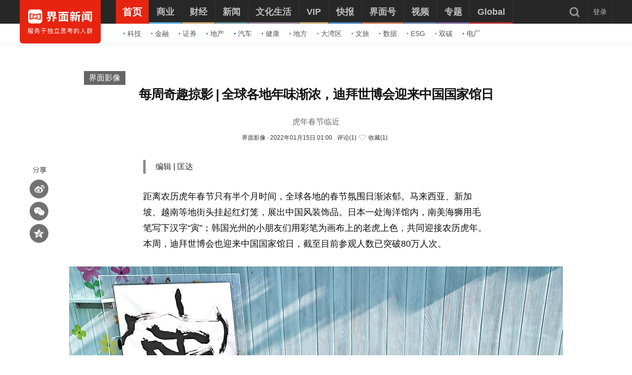

--- FILE ---
content_type: text/css
request_url: https://res.jiemian.com/static/jmw/css/screenage20180712.css
body_size: 5309
content:
.content-container,.footer-container {
    width: 1000px
}

.content {
    padding: 0;
    background: #fff;
}
.nav .nav-list .nav-list-inner a {
    padding: 0 10px
}
.main-mate {
    position: absolute;
    left: 30px;
    top: 20px;
    height: 28px
}

.main-mate a, .main-mate span {
    color: #FFF;
    font-size: 16px;
    text-align: center;
    line-height: 28px;
    background: rgba(0,0,0,.6);
    padding: 0 10px;
    display: inline-block;
    margin-right: 5px
}
.article-view{
  padding: 40px 0 90px;
}
.article-header {
    padding: 10px 30px;
    text-align: center;
}

.article-header .title {
    color: #141414;
    font-size: 26px;
    line-height: 34px;
    font-weight: 700;
    letter-spacing: -1px;
    margin-bottom: 20px;
}

.article-header .summary {
    font-size: 16px;
    color: #6b6a6a;
    line-height: 25px;
    padding: 6px 0
}

.article-header  .info {
    overflow: hidden;
    padding-bottom: 5px
}

.article-header  .info p {
    position: relative;
    padding: 0;
    line-height: 29px
}
.article-header .info span{
    margin-right: 5px;
}
.article-header .info .author {
    color: #000;
    margin-right: 0;
}

.article-header .info .comment-num a,
.article-header .info .date {
    color: #333
}
.article-header .info .jm-collection.clicked span{
    color: #F12B35;
}
.article-header .info .comment-num {
    color: #bbb;
    margin-left: 5px;
    cursor: pointer
}

.article-header .info .jm-icon {
    width: 16px;
    vertical-align: -5px;
    height: 16px
}
.article-img {
    padding-bottom: 15px
}

.article-img img {
    max-width: 100%;
    margin: 0 auto
}

.article-img p {
    text-align: right;
    color: #aaa;
    line-height: 20px;
    padding-top: 15px
}

.article-main {
    padding-top: 15px
}

.article-main .article-content {
    padding-bottom: 10px;
    position: relative;
    font-size: 16px;
    line-height: 24px
}

.article-main .article-content blockquote, .article-main .article-content h3, .article-main .article-content h4, .article-main .article-content ol, .article-main .article-content p, .article-main .article-content ul {
    width: 700px;
    margin: 0 auto 30px
}

.article-main .article-content ul {
    list-style: disc
}

.article-main .article-content ol {
    list-style: decimal
}

.article-main .article-content li {
    font-size: 15px;
    line-height: 30px;
    margin-left: 20px
}

.article-main .article-content p {
    font-size: 18px;
    line-height: 1.8;
    color: #0e0e0e
}

.article-main .article-content iframe {
    height: 600px;
    width: 800px
}

.article-main .article-content em, .article-main .article-content i {
    font-style: italic
}

.article-main .article-content p a {
    color: #6c899d
}

.article-main .article-content img {
    max-width: 100%;
    margin: 0 auto
}

.article-main .article-content h3 {
    font-size: 20px;
    font-weight: 700;
    line-height: 1.5
}

.article-main .article-content h4 {
    font-size: 18px;
    font-weight: 700;
    line-height: 1.5
}

.article-main .article-content blockquote p {
    color: #252525;
    margin: 0;
    width: auto;
    border-left: 5px solid #8d8d8d;
    font-size: 16px;
    padding-left: 20px
}

.content-text-focus {
    max-width: 1000px;
    width: 100%;
    margin: 0 auto
}

.content-text-focus .content-text-caption {
    padding: 20px
}

.content-text-focus .content-text-caption p {
    margin: 0;
    font-size: 20px;
    color: #000;
    line-height: 28px;
    width: 100%
}

.content-text-focus.align-left .content-text-caption {
    float: left
}

.content-text-focus.align-right .content-text-caption {
    float: right
}

.content-img-focus {
    margin: 0 auto 15px;
}

.align-center .content-img-focus img {
    display: block;
    height: auto;
    max-width: 100%
}

.content-img-focus figcaption {
   text-align: center;
    font-weight: 400;
    clear: both;
    color: #666;
    font-size: 14px;
    display: block;
    padding: 10px;
    line-height: 20px;
}

.content-img-focus.align-left,
.content-img-focus.align-right {
    max-width: 1000px
}

.content-img-focus.align-left figcaption,
.content-img-focus.align-right figcaption {
    text-align: right;
    max-width:500px;
}
.content-img-focus.align-left {
    float: left
}
.content-img-focus.align-right,.content-img-focus.align-right figcaption{
    float: right
}


.article-main .article-source {
    width: 700px;
    margin: 0 auto;
    padding: 15px 0
}

.article-main .article-source p {
    color: #666;
    line-height: 20px;
    font-style: italic;
    font-size: 12px;
    margin-bottom: 0
}

.article-main .article-source em {
    font-style: italic;
    color: #AAA;
    line-height: 20px;
    font-size: 12px
}
.article-btn{
    text-align: center;
    padding-bottom: 20px;
}
.article-btn .zan-btn{
    background: url("../image/praise.png") no-repeat 0 0;
    width: 73px;
    height: 20px;
    padding:  60px 10px 13px;
    line-height: 20px;
    display: inline-block;
    cursor: pointer;
    position: relative;
}
.article-btn .zan-btn i{
    font-style: normal;
    color: #fff;
}
.article-btn .zan-btn.active{
    background-position: -93px 0;
    cursor: default;
}
.article-btn .zan-btn .num{
    color: #faad05;
    font-size: 14px;
    position: absolute;
    left: 0;
    width: 93px;
    text-align: center;
    margin-top: -93px;
}
.article-footer {
    width: 700px;
    margin: 0 auto;
    padding: 10px;
    background-color: #f7f7f7
}

.article-footer .article-author {
    overflow: hidden;
    position: relative;
    margin-bottom: 10px
}

.article-footer .article-author.item-1 {
    border-top: 1px solid #ddd;
    padding-top: 10px
}

.article-footer .article-author .author-avatar {
    float: left;
    width: 60px;
    height: 60px
}

.article-footer .article-author .author-main {
    margin-left: 70px
}

.article-footer .article-author .author-main .author-name {
    color: #141414;
    line-height: 18px;
    display: inline-block
}

.article-footer .article-author .author-main .author-mate {
    color: #141414;
    line-height: 18px
}

.article-footer .article-author .author-main p {
    color: #757575;
    line-height: 20px;
    margin-top: 5px;
    padding-right: 10px
}

.article-footer .article-author .follow-set {
    color: #333;
    position: absolute;
    right: 10px;
    top: 0
}

.article-footer .article-author .follow-set a, .article-footer .article-author .follow-set span {
    display: inline-block;
    color: #333;
    border: 1px solid #ccc;
    box-shadow: 0 1px 1px rgba(0, 0, 0, .15);
    line-height: 20px;
    padding: 0 5px;
    background: #fff;
    margin: 0 3px
}

.article-footer .article-author .follow-set a .jm-icon, .article-footer .article-author .follow-set span .jm-icon {
    margin-right: 2px
}

.article-footer .article-author .follow-set a:hover {
    background: #f3473a;
    color: #fff
}

.article-footer .article-author .follow-set a:hover .icon-pm {
    background-position: -103px -43px
}

.article-footer .article-author .follow-set a:hover .icon-rss {
    background-position: -103px -63px
}

.article-footer .article-author .author-main .comment {
    display: inline-block
}

.article-footer .article-author .author-main .comment .ui-icon {
    background-position: -106px -293px
}

.article-footer .article-author .author-main .collect {
    display: inline-block
}

.article-footer .article-author .author-main .collect .ui-icon {
    background-position: -126px -293px
}



.re-article {
    margin: 10px auto 0;
    padding-bottom: 10px;
    overflow: hidden
}

.re-article .title-view {
    border-bottom: 1px solid #ddd;
    height: 28px;
    line-height: 28px;
    color: grey;
    font-size: 13px;
    margin-bottom: 10px
}

.re-article .title-view .title-box {
    width: 150px;
    line-height: 28px;
    float: left;
    font-size: 16px;
    color: #000;
    font-weight: 700
}



.re-article .news-view {
    width: 320px;
    float: left;
    margin-right: 20px
}
.re-article .news-view.item-2{
  margin-right: 0;
}

.re-article .news-view .news-img img {
    width: 100%
}

.re-article .news-view .news-header {
    padding: 9px 5px
}

.re-article .news-view .news-header a {
    font-size: 13px;
    line-height: 18px;
    color: #252525
}

.re-article .news-view .news-footer {
    padding: 9px 5px;
    height: 16px
}

.re-article .news-view .news-footer p {
    line-height: 16px;
    position: relative
}

.wb-comment {
    padding-top: 50px;
    width: 700px;
    margin: 0 auto;'
}

.wb-comment h3 {
    line-height: 24px;
    height: 24px;
    color: #333
}

.wb-comment h3 .title-box {
    width: 150px;
    line-height: 24px;
    float: left;
    font-size: 16px;
    font-weight: 700;
    color: #666;
    position: absolute
}
.comment-view{
    width: 700px;
    margin: 0 auto;
}
.comment-view h3 {
    line-height: 24px;
    height: 24px;
    color: #333
}

.comment-view h3 .title-box {
    width: 150px;
    line-height: 24px;
    float: left;
    font-size: 16px;
    font-weight: 700;
    color: #666;
    position: absolute
}

.pl-box {
    padding-top: 10px;
    padding-bottom: 10px;
    overflow: hidden;
    margin-bottom: 20px
}

.pl-box textarea {
    border: 1px solid #dcdcdc;
    width: 682px;
    padding: 3px 8px 5px;
    height: 64px;
    margin-bottom: 8px;
    box-shadow: inset 0 2px 4px 0 rgba(0, 0, 0, .04);
    line-height: 20px;
    font-size: 13px;
    resize: none
}

.pl-box .result-tips {
    float: left;
    color: grey
}

.pl-box .result-tips span {
    font-weight: 700;
    font-size: 22px;
    font-style: italic;
    font-family: Constantia, Georgia
}

.pl-box .result-tips span.error-tips {
    color: #e44443
}

.pl-box button {
    width: 48px;
    height: 21px;
    color: #FFF;
    background: #f3473a;
    float: right
}

.pl-box button.locked {
    background: #e8e8e8;
    color: #666
}

.pl-box button.locked:hover {
    color: #FFF;
    background: #f3473a
}

.report-view {
    margin: 10px 0 10px 80px;
    border-radius: 3px;
    padding: 10px 20px 0;
    position: relative;
    display: none;
    background: #f5f5f5
}

.report-view .report-arrow {
    position: absolute;
    right: 0;
    z-index: 0;
    margin: -18px 0 0;
    width: 22px;
    cursor: default
}

.comment-body .comment-footer .comment, .comment-body .report, .ju-bao {
    position: relative
}

.report-view .report-arrow em, .report-view .report-arrow span {
    font-family: SimSun;
    overflow: hidden;
    font-size: 12px;
    line-height: 1.231;
    display: block;
    height: 12px;
    color: #f5f5f5
}

.report-view .report-arrow span {
    margin: -11px 0 0;
    color: #f5f5f5
}

.report-box {
    overflow: hidden;
    padding-bottom: 10px
}

.report-box textarea {
    resize: none;
    overflow: hidden;
    margin: 0 0 5px;
    padding: 5px 0 0 2px;
    border: 1px solid #ccc;
    border-radius: 2px;
    font-size: 12px;
    word-wrap: break-word;
    outline: 0;
    height: 24px;
    line-height: 18px;
    min-height: 24px;
    width: 99%;
    vertical-align: middle;
    color: #000;
    -webkit-box-shadow: 0 1px 1px 0 #eaeaea inset;
    -moz-box-shadow: 0 1px 1px 0 #eaeaea inset;
    box-shadow: 0 1px 1px 0 #eaeaea inset
}

.report-box button {
    width: 48px;
    height: 21px;
    color: #FFF;
    background: #f3473a;
    float: right
}

.loading {
    text-align: center;
    line-height: 50px
}

.loading img {
    display: block;
    vertical-align: middle;
    width: 32px;
    margin: 0 auto
}

.jm-comments dt {
    font-size: 14px;
    color: #231815;
    line-height: 30px;
    padding: 0 20px
}

.jm-comments .comment-post02 {
    border-top: 1px dashed #d7d7d7;
    margin-bottom: 10px
}

.jm-comments .comment-post02:first-of-type {
    border: 0
}

.jm-comments .comment-post {
    border-top: 1px solid #d7d7d7
}

.jm-comments dd .more-comments {
    width: 120px;
    height: 30px;
    line-height: 30px;
    text-align: center;
    display: block;
    color: #fff;
    background: #4b0100;
    margin: 20px auto
}

.jm-avatar, .jm-avatar img {
    width: 60px;
    height: 60px
}

.post-self {
    padding: 18px 0 0
}

.jm-avatar {
    float: left;
    font-size: 13px;
    line-height: 24px;
    color: #252525
}

.comment-body {
    margin-left: 80px
}

.comment-body .comment-header a {
    color: #4b0100;
    line-height: 24px;
    font-size: 14px
}

.comment-body .comment-main {
    padding: 5px 0
}

.comment-body .comment-main p {
    font-size: 13px;
    line-height: 20px;
    color: #000;
    word-wrap: break-word
}

.comment-body .comment-footer {
    line-height: 30px;
    height: 30px
}

.comment-body .comment-footer span {
    float: right;
    color: #595757;
    margin-left: 10px;
    position: relative;
    cursor: pointer
}

.comment-body .comment-footer .hide-arrow, .comment-body .comment-footer .show-arrow {
    padding-top: 2px
}

.comment-body .comment-footer .show-arrow .icon-arrow {
    display: inline-block;
    width: 11px;
    height: 11px;
    background: url(../image/jiantou.png) -11px 0 no-repeat
}

.comment-body .comment-footer .hide-arrow .icon-arrow {
    display: inline-block;
    width: 11px;
    height: 11px;
    background: url(../image/jiantou.png) no-repeat
}

.comment-body .comment-footer .more-reply {
    width: 20px;
    height: 21px;
    background: url([data-uri]) no-repeat;
    display: inline-block
}

.comment-body .comment-footer span a {
    color: #595757
}

.comment-body .comment-footer span a:hover {
    color: #ae2b04
}

.comment-body .comment-footer .date {
    float: left;
    color: #999;
    margin: 0
}

.comment-body .author-name, .comment-body .user-name {
    color: #09F
}

.comment-body .reply-to {
    margin: 0 5px;
    color: #CCC
}

.comment-body .delete, .comment-body .report {
    display: none
}

.comment-body:hover .delete, .comment-body:hover .report {
    display: inline-block
}

.jm-comments .comment-post ul .jm-avatar, .jm-comments .comment-post ul .jm-avatar img {
    width: 40px;
    height: 40px
}

.jm-comments .comment-post ul .comment-body {
    margin-left: 0
}

.jm-comments .comment-post ul .show-all {
    width: 80px;
    display: block;
    margin: 0 auto;
    line-height: 24px;
    cursor: pointer;
    color: #f35b41
}

.btn-view .delete, .ju-bao {
    margin-right: 10px;
    display: none
}

.jm-comments .comment-post ul li {
    padding: 0
}

.jm-comments .comment-post ul li .report-box {
    margin: 0 0 0 50px
}

.jm-comments .comment-post ul li:last-of-type {
    border-bottom: 0
}

.btn-view .delete {
    cursor: pointer
}

.ju-bao-box {
    border: 1px solid #dad9da;
    position: absolute;
    right: 0;
    bottom: 0;
    width: 350px;
    padding: 20px;
    background: #f5f1ee;
    z-index: 99;
    display: none
}

.ju-bao-box .pull-left {
    padding-top: 4px;
    margin-right: 10px
}

.ju-bao-box .input-group .radio {
    float: left;
    margin: 0 5px 0 0;
    padding-top: 4px
}

.ju-bao-box .input-group .radio input {
    margin-top: 2px
}

.ju-bao-box .input-group button {
    display: block;
    margin: 0 auto
}

.main-right-side {
    width: 260px;
    margin-left: 716px;
    padding-top: 20px
}

.main-right-side .tj-mate {
    position: relative;
    width: 143px;
    height: 28px;
    font-weight: 700;
    line-height: 28px;
    margin: 10px 0
}

.main-right-side .tj-mate a, .main-right-side .tj-mate span {
    color: #000;
    font-size: 16px
}

.main-right-side .news-view {
    padding-bottom: 16px;
    margin-bottom: 14px
}

.main-right-side .news-view:hover {
    background: #f4f3f0
}

.main-right-side .news-view .news-img img {
    width: 100%
}

.main-right-side .news-view .news-header {
    padding: 11px 5px 9px
}

.main-right-side .news-view .news-header a {
    font-size: 18px;
    line-height: 24px;
    color: #141414;
    font-weight: 700
}

.main-right-side .news-view .news-main {
    padding: 2px 0 25px
}

.main-right-side .news-view .news-main p {
    font-size: 13px;
    line-height: 20px;
    color: #595757
}

.main-right-side .news-view .news-footer {
    height: 16px
}

.main-right-side .news-view .news-footer p {
    position: relative;
    line-height: 15px
}

.main-right-side .news-view .news-footer .date {
    color: #bbb
}

.tagdk-top10 {
    overflow: hidden;
    padding: 25px 0
}

.tagdk-top10 ul {
    width: 100%;
    margin: 0 auto;
    overflow: hidden
}

.tagdk-top10 ul li {
    margin: 0 auto;
    padding: 8px 0 11px;
    display: block;
    font-size: 13px;
    line-height: 18px;
    border-bottom: 1px solid #e3e3e3;
    color: #fff
}

.tagdk-top10 ul li:last-of-type {
    border: 0
}

.tagdk-top10 ul li a {
    color: #252525
}

.tagdk-top10-title {
    margin: 0 auto 30px
}

.tagdk-top10-title-left {
    width: 160px;
    float: left;
    position: relative
}

.tagdk-top10-title-left .after {
    right: -8px;
    border-color: #f3473a transparent transparent;
    border-width: 28px 28px 0 0
}

.tagdk-top10-title-left-box {
    width: 140px;
    height: 28px;
    background: #f3473a;
    float: left;
    color: #fff;
    line-height: 28px;
    text-align: center;
    font-size: 16px
}

.tag-top10-title-date {
    float: right
}

.summary-info-date {
    color: #b1afaf;
    line-height: 30px
}

.active-set {
    text-align: center;
    margin-bottom: 10px
}

.active-set .share-view {
    position: static;
    width: 100%
}

.active-set .share-view a {
    margin: 0 7px 10px
}

.share-view {
    width: 40px;
    position: absolute;
    left: -80px;
    top: 0;
    z-index: 9;
    background: 0;
    font-family: "Microsoft YaHei";

}

.share-view .share-title {
    width: 30px;
    height: 30px;
    padding: 5px;
    color: #fff;
    border-radius: 50%
}

.share-view .share-title .ui-icon {
    width: 30px;
    height: 30px;
    background-image: url(../image/share.png);
    background-repeat: no-repeat;
    background-position: -181px 0
}

.share-view a {
    display: inline-block;
    width: 28px;
    height: 28px;
    padding: 5px;
    background: #727171;
    margin-bottom: 7px;
    border-radius: 50%;
    vertical-align: middle
}

.share-view a span {
    display: none;
    color: #FFF;
    font-family: Constantia, Georgia;
    text-align: center;
    line-height: 30px
}

.share-view a:hover span {
    display: inline-block
}

.share-view .jm-collection:hover i, .share-view .jm_like:hover i, .share-view .jm_unlike:hover i {
    display: none
}

.share-view a .ui-icon {
    width: 30px;
    height: 30px;
    background-image: url(../image/share.png);
    background-repeat: no-repeat
}

.share-view a .ui-weibo {
    background-position: 2px -1px
}

.share-view a .ui-qq {
    background-position: -55px 0
}

.share-view a .ui-tencent-weibo {
    background-position: -27px 0
}

.share-view a .ui-qzone {
    background-position: -114px -1px
}

.share-view a .ui-weixin {
    background-position: -82px 0
}

.share-view a .ui-collection {
    background-position: -141px 1px
}

.share-view a .ui-unlike {
    background-position: -264px 1px
}

.share-view a .ui-like {
    background-position: -227px 0
}

.share-view .jm-collection:active, .share-view .jm-collection:hover {
    background: #666
}

.share-view .jm_sina:hover {
    background-color: #d52b2a
}

.share-view .ui-qq:hover {
    background-color: #3572c3
}

.share-view .jm_qq_weibo:hover {
    background-color: #71c5f2
}

.share-view .jm_qzone:hover {
    background-color: #ffa709
}

.share-view .jm_weixin:hover {
    background-color: #55a947
}

.share-view .jm_like:hover, .share-view .jm_unlike:hover {
    background: #666
}

.share-view a.clicked {
    background: #de3226;
    cursor: default
}

.img-focus.align-left {
    /*margin-left: -230px;*/
    padding-right: 20px
}

.collect-input, .collect-main {
    width: 550px;
    margin-left: 100px
}

.img-focus.align-right {
    /*margin-right: -230px;*/
    padding-left: 20px
}

.collect-view {
    position: relative;
    padding-bottom: 200px
}

.collect-header {
    background: url(../image/r-1_02.png) no-repeat;
    width: 397px;
    height: 160px;
    position: relative;
    left: -100px;
    top: -20px;
    padding: 40px 235px 0
}

.collect-header h3 {
    font-size: 32px;
    color: #FFF;
    line-height: 35px;
    margin-bottom: 10px;
    font-weight: 700
}

.collect-header p {
    font-size: 13px;
    line-height: 30px;
    color: #f5f5f5;
    font-weight: 700
}

.collect-input p, .collect-main p {
    line-height: 24px;
    color: #666
}

.collect-main p {
    font-size: 14px;
    margin-bottom: 25px
}

.collect-input h3 {
    line-height: 30px
}

.collect-input textarea {
    width: 538px;
    border: 1px solid #d8d8d8;
    height: 108px;
    resize: vertical;
    padding: 5px
}

.collect-input button {
    background: #ff9000;
    border: 1px solid #ff9000;
    color: #FFF;
    width: 110px;
    height: 40px;
    margin: 20px auto;
    display: block
}

.collect-view .f-bg {
    position: absolute;
    width: 330px;
    height: 110px;
    bottom: -30px;
    right: -73px;
    background: url(../image/r-1_02.png) 0 -278px no-repeat
}

.collect-view .logo-fix {
    position: absolute;
    right: -213px;
    top: 0;
    width: 160px;
    height: 110px;
    background: url(../image/r-1_02.png) -357px -279px no-repeat
}

.vote-views {
    width: 580px;
    margin: 0 auto;
}
.vote-views input{
    display: none;
}
.vote-views .vote-header,
.vote-views .vote-title{
    /*margin:  0 60px;*/
}
.vote-views .vote-title{
    padding: 20px 0;
}
.vote-views .vote-header p {
    font-size: 14px;
    color: #000;
    line-height: 40px;
    border: 1px solid #dcdcdc;
    text-align: center;
    border-radius: 3px;
}
.vote-views .vote-title p{
    font-size: 16px;
    line-height: 30px;
}
.vote-selected{
    /*padding: 0 50px;*/
    overflow: hidden;
}
.vote-selected ul{
    overflow: hidden;
    padding-bottom: 40px;
}
.vote-selected li{
    border: 1px solid #dcdcdc;
    margin:0 20px 20px 0;
    cursor: pointer;
    position: relative;

}

.vote-selected li .selected-text-icon{
    position: absolute;
    right: 10px;
    top: 0;
    width:40px;
    height: 40px;
    background-image: url("../image/vote/check.png");
    background-position: center center;
    background-repeat: no-repeat;
    background-size: 30px 30px;
    display: none;
}
.vote-selected li.selected .selected-text-icon{
    display: block;
}
.vote-selected li .pic{
    position: relative;
}
.vote-selected li .pic .selected-icon{
    position: absolute;
    left: 0;
    top: 0;
    width: 100%;
    height: 100%;
    background-color: rgba(0,0,0,.6);
    background-image: url("../image/vote/right.png");
    background-position: center center;
    background-repeat: no-repeat;
    display: none;
}
.vote-selected .selected{
    border-color: #aaa;
    box-shadow: 0 0 3px rgba(0,0,0,.6);
}
.vote-selected .selected .pic .selected-icon{
    display: block;
}
.vote-selected li img{
    width: 100%;
}
.vote-selected li .text{
    padding: 10px 60px 10px 10px;


}
.vote-selected li .text span{
    display: block;
    line-height: 20px;
    font-size: 14px;
    overflow: hidden;
    height: 100%;
}
.vote-selected button{
    display: block;
    color:#fff;
    background: #f15a11;
    width:590px;
    margin:0 auto 40px;
    line-height: 40px;
    font-size: 16px;
    border-radius: 3px;
}
.vote-selected .button-group{
    overflow: hidden;
}
.vote-selected .button-group button{
    width: 285px;
    float: left;
}
.vote-selected .button-group .result-btn{
    margin-right: 10px;
    background: #fff;
    color: #333;
    border: 1px solid #d1d1d1;
}
.vote-selected .vote-tips{
    font-size: 14px;
    margin: 10px;
}
.vote-selected.default li{
    margin-right: 0;
}
.vote-selected.default li .text{
    padding: 10px;
}
.vote-selected.row li{
    width: 278px;
    float: left;
}
.vote-selected.row li:nth-of-type(2n+2){
    margin-right: 0;
}
.vote-selected.row li .text{
    padding: 10px;
    height: 60px;
}
.vote-selected.grid li{
    width: 178px;
    float: left;
}
.vote-selected.grid li:nth-of-type(3n+3){
    margin-right: 0;
}
.vote-selected.grid li .text{
    height: 60px;
    padding: 10px;
}
.vote-selected.result{
    padding-bottom: 40px;
}
.vote-selected.result li{
    border: none;
    float: left;
    width: 234px;
    padding:0 40px 40px 15px;
    margin: 0;

}
.vote-selected.result .selected{
    box-shadow: none;
}
.vote-selected.result li:nth-child(2n+1){
    border-right: 1px solid #dcdcdc;
}
.vote-selected.result .date-pie{
    float: left;
    width: 80px;
}
.vote-selected.result .date-main{
    margin-left: 100px;
}
.vote-selected.result .date-main p{
    line-height: 20px;
    font-size: 14px;
    color: #666;
    height: 40px;
    overflow: hidden;
    margin-bottom: 8px;
}
.vote-selected.result .date-main span{
    font-size: 30px;
}

.article-vote{
    overflow: hidden;
    text-align: center;
}

.article-vote .article-num{
    font-size: 14px;
    color: #000;
    line-height: 40px;
    border: 1px solid #dcdcdc;
    text-align: center;
    border-radius: 3px;
}



.vote-times-t {
    float: right;
    border: 1px solid #dcdcdc;
    display: inline-block;
    padding: 0 10px;
    color: #666;
    font-size: 14px;
    line-height: 26px
}

.vote-times-t .vote-times-c {
    display: inline-block;
    padding: 0 2px;
    font-size: 16px;
    font-weight: bold;
    color: #f15a11
}

.t-ad {
    width: 1000px;
    margin: 0 auto
}

.ad-view iframe {
    padding-bottom: 10px
}




--- FILE ---
content_type: image/svg+xml
request_url: https://res.jiemian.com/assets/pc/common/img/jiemian_logo.svg
body_size: 8987
content:
<svg width="127" height="49" xmlns="http://www.w3.org/2000/svg"><path d="M46.381 36.83v1.957h2.472v4.836h-2.46v2.748c.624-.096 1.2-.204 1.728-.312a22.97 22.97 0 00-.564-1.68l.708-.24a26.38 26.38 0 011.104 3.504l-.792.204c-.084-.36-.168-.696-.252-1.02-1.332.3-3.192.552-5.58.756l-.132-.876a58.12 58.12 0 002.916-.228v-2.856h-2.448v-4.836h2.436V36.83h.864zm-41.82.469v9.36c0 .72-.336 1.092-1.008 1.092h-.96l-.204-.768c.336.024.636.048.924.048.3 0 .456-.216.456-.648V43.67H1.825c-.072 1.68-.36 3.06-.852 4.14l-.648-.6c.48-1.08.72-2.472.732-4.152v-5.76h3.504zm14.036 4.788c0 .48-.048.936-.12 1.368h4.224c-.024 2.028-.204 3.24-.552 3.636-.348.396-.948.6-1.8.6-.384 0-.852-.024-1.404-.048l-.216-.78 1.416.06c.72-.012 1.164-.168 1.356-.456.18-.288.288-1.032.324-2.232h-3.552a4.952 4.952 0 01-.384.9c-.612 1.08-2.016 1.98-4.224 2.676l-.576-.708c1.968-.576 3.276-1.308 3.9-2.184.144-.216.276-.444.372-.684h-3.576v-.78h3.816c.096-.432.144-.888.144-1.368zm-8.168-4.8c0 1.488-.072 2.472-.216 2.952-.144.492-.588.744-1.344.744h-.972l-.228-.744c.204 0 .468.012.804.012.288 0 .492-.024.636-.06.144-.048.252-.168.324-.348.084-.264.132-.852.156-1.764H6.385v3.636h4.08v.732c-.228 1.236-.624 2.292-1.176 3.156.54.528 1.176.996 1.908 1.416l-.432.732a9.8 9.8 0 01-1.968-1.476 6.403 6.403 0 01-1.86 1.488l-.456-.696a5.899 5.899 0 001.74-1.416 7.529 7.529 0 01-1.548-3.168h-.288v5.316H5.57V37.287zm114.312-.564l.816.288c-.252.768-.54 1.452-.852 2.064h1.332v.828h-1.992v1.74h1.74v.804h-1.74v1.74h2.256v.828h-2.256v2.76h-.852v-2.76h-2.232v-.828h2.232v-1.74h-1.86v-.804h1.86v-1.74h-2.148v-.828h1.416a18.782 18.782 0 00-1.02-1.92l.732-.348c.36.576.708 1.224 1.032 1.92l-.72.348h1.356c.348-.744.648-1.524.9-2.352zm-16.256.084c0 1.032-.036 1.92-.084 2.664.672 3.264 2.412 5.76 5.208 7.476l-.564.756c-2.448-1.608-4.104-3.768-4.956-6.48-.72 2.616-2.424 4.776-5.088 6.492l-.528-.768c3.3-2.028 5.004-4.776 5.112-8.232.012-.816.024-1.452.024-1.908zm11.552.444v2.136h.672v.768h-.672v2.1h-2.46c-.108.42-.228.804-.36 1.164h3.144v4.272h-.768v-.696h-1.896v.72h-.768v-3.588c-.324.696-.708 1.308-1.164 1.812l-.456-.72c.66-.744 1.152-1.728 1.476-2.964h-.936v-.744h1.116c.084-.432.156-.888.204-1.356h-1.608v-.768h1.68c.024-.456.048-.912.06-1.392h-1.38v-.744h4.116zm-84.32 0v.84h-3.924v3.264h4.764v.864h-4.764v4.26c0 .78-.408 1.176-1.212 1.176H28.71l-.18-.828c.612.024 1.2.048 1.752.048.42 0 .636-.204.636-.612v-4.044H25.95v-.864h4.968V38.09h-4.212v-.84h9.012zm6.5-.3l.708.444c-.504.78-1.008 1.416-1.512 1.908.084.168.156.336.228.504.348.96.54 2.328.576 4.104 0 1.896-.24 3.048-.72 3.432-.288.204-.672.312-1.176.312-.36 0-.648-.012-.864-.012l-.252-.804c.324.024.636.048.924.048.408 0 .672-.072.816-.204.3-.312.456-1.248.456-2.82a41.383 41.383 0 00-.06-1.392 8.834 8.834 0 01-2.184 2.196l-.48-.72c1.08-.72 1.92-1.596 2.52-2.616a7.775 7.775 0 00-.3-1.164c-.048-.108-.084-.204-.132-.288-.468.36-.996.732-1.596 1.092l-.468-.744a7.973 7.973 0 001.68-1.104 6.59 6.59 0 00-1.308-1.536l.672-.528c.492.492.9.996 1.236 1.5.444-.48.852-1.008 1.236-1.608zm53.936-.192l.852.108c-.144.708-.312 1.38-.528 2.004h3.828c0 3.984-.06 6.456-.18 7.392-.12.912-.672 1.38-1.68 1.38-.24 0-.648-.024-1.224-.048l-.204-.792c.504.024.936.036 1.308.036.564 0 .888-.312.984-.924.072-.672.12-2.748.144-6.204h-3.3c-.336.756-.732 1.44-1.2 2.052l-.516-.684c.84-1.176 1.404-2.616 1.716-4.32zM67.95 43.767v2.4c0 .432.216.648.648.648h2.652c.264 0 .444-.072.552-.216.132-.168.228-.648.276-1.452l.828.276c-.072 1.056-.24 1.692-.492 1.92-.216.192-.552.288-1.008.288h-3.084c-.816 0-1.224-.432-1.224-1.272v-2.592h.852zm14.42-7.008v1.236h2.712v.672c.504-.516.972-1.056 1.38-1.608l.636.48a16.909 16.909 0 01-2.34 2.556h2.94v.828h-3.972c-.6.432-1.224.84-1.872 1.212h5.136v.78h-5.952l-.396 1.236h5.748c-.084 1.656-.264 2.652-.54 2.976-.276.312-.816.468-1.632.468-.564 0-1.068-.024-1.5-.072l-.276-.756c.6.036 1.128.06 1.596.06.624 0 1.008-.108 1.176-.312.144-.216.24-.756.312-1.608h-5.904l.54-1.92c-.924.408-1.884.768-2.892 1.08l-.348-.78c2.028-.612 3.804-1.404 5.34-2.364h-4.824v-.828h4.068v-1.296h-3.204v-.804h3.204v-1.236h.864zM65.537 43.79l.828.168c-.348 1.344-.84 2.496-1.476 3.48l-.744-.468a10.222 10.222 0 001.392-3.18zm26.332-7.02l.864.12a11.461 11.461 0 01-.564 1.968h1.932v8.184h-.84v-.684h-2.184v1.032h-.84v-8.532h1.116c.24-.672.408-1.368.516-2.088zm-32.556 3.48l.912.24c-.492 2.16-1.104 4.08-1.848 5.76h3.924v.84h-10.86v-.84h5.952c.732-1.596 1.368-3.6 1.92-6zm14.024 3.252c.672.984 1.26 2.028 1.752 3.144l-.78.36a19.544 19.544 0 00-1.788-3.24zm46.256.708h-1.896v2.016h1.896V44.21zM54.43 40.299c.528 1.56.996 3.336 1.404 5.352l-.924.228a45.339 45.339 0 00-1.38-5.28zm15.404 2.904c.468.648.876 1.356 1.224 2.1l-.792.348c-.372-.828-.78-1.56-1.212-2.196zm23.428-.276h-2.184v2.628h2.184v-2.628zm-83.564-.444h-2.28a6.627 6.627 0 001.296 2.496c.444-.72.768-1.548.984-2.496zm86.492-.84c.864.996 1.512 1.872 1.968 2.616l-.684.48c-.492-.792-1.152-1.68-1.98-2.664zm-92.42-.756H1.837v2.004H3.77v-2.004zm41.772-1.296h-1.608v3.228h1.608V39.59zm2.472 0h-1.632v3.228h1.632V39.59zm25.372-2.352v5.544h-7.512v-5.544h7.512zm-56.804-.492l.876.12a7.183 7.183 0 01-.456.912h5.232v.696c-.768.888-1.704 1.644-2.808 2.268 1.356.576 2.868.948 4.536 1.116l-.396.804c-1.896-.216-3.588-.696-5.076-1.44-1.464.672-3.18 1.164-5.124 1.464l-.396-.816c1.74-.24 3.264-.624 4.584-1.152a12.414 12.414 0 01-1.872-1.356c-.456.408-.948.78-1.5 1.116l-.528-.696c1.44-.828 2.424-1.836 2.928-3.036zm76.68 2.928h-2.184v2.472h2.184v-2.472zm-24.052.72h-2.484v1.56h2.484v-1.56zm3.324 0h-2.508v1.56h2.508v-1.56zm46.712-.24h-1.296c-.06.48-.132.924-.204 1.356h1.5v-1.356zm-98.248-1.56h-4.584l-.156.192a11.322 11.322 0 002.22 1.512 10.79 10.79 0 002.52-1.704zM3.77 38.079H1.837v2.028H3.77v-2.028zm81.18.72h-2.58v1.296h1.08c.54-.408 1.044-.84 1.5-1.296zm-12.416-.744h-2.508v1.572h2.508v-1.572zm-3.324 0h-2.484v1.572h2.484v-1.572zm-12.368-1.272c.192.564.372 1.212.552 1.932h4.5v.84H51.85v-.84h4.608a18.72 18.72 0 00-.612-1.764zm62.404 1.212h-1.164c-.012.48-.036.948-.06 1.392h1.224v-1.392zM22.872.288a5.467 5.467 0 015.462 5.246l.005.22v16.539a5.467 5.467 0 01-5.247 5.462l-.22.005H6.334A5.467 5.467 0 01.87 22.513l-.004-.22V5.754A5.467 5.467 0 016.114.292l.22-.004h16.538zM54.779 4.33v9.393h-3.602c1.59 1.327 3.779 2.411 6.056 2.986-.553.53-1.349 1.546-1.746 2.255a16.133 16.133 0 01-3.736-1.793v6.986H49.01v-7.781h1.658c-.994-.796-1.879-1.656-2.587-2.653h-2.276c-.73.974-1.658 1.835-2.652 2.63h1.88v1.527c0 2.098-.642 4.885-5.042 6.499-.353-.642-1.237-1.636-1.812-2.124 3.692-1.215 4.133-3.072 4.133-4.487v-.795a17.657 17.657 0 01-4.023 2.055c-.375-.64-1.148-1.613-1.724-2.165 2.21-.641 4.4-1.79 5.968-3.14H39.02V4.33h15.76zm25.049.508v2.476h-8.821c-.199.686-.418 1.347-.597 1.989h8.4v14.92h-2.674v-1.127H63.382v1.126h-2.541V9.302h6.807a29.76 29.76 0 00.355-1.988h-8.068V4.838h19.893zm29.166 4.045v15.32h-2.675V8.882h2.675zm16.423-4.486v16.996c0 1.26-.223 1.88-.974 2.3-.729.397-1.812.464-3.316.464-.087-.663-.418-1.747-.729-2.386.818.042 1.723.042 2.011.042.309-.02.398-.11.398-.42V6.739h-10.432V4.397h13.042zm-24.85-.597l2.033 1.922c-1.835.709-4.112 1.26-6.277 1.659v3.47h6.785v2.432h-2.054v10.852h-2.566V13.283h-2.165v.154c0 3.25-.287 7.757-2.188 10.521-.42-.464-1.46-1.282-2.012-1.569.418-.618.751-1.35.972-2.122l-1.747 1.106c-.353-.907-1.104-2.3-1.723-3.317l1.723-.95c.666.995 1.394 2.298 1.77 3.116.686-2.166.75-4.664.75-6.785v-7.76c2.432-.442 5.107-1.126 6.698-1.877zm-12.09-.332c.33.708.707 1.568.949 2.299h3.493V7.91h-2.785l1.81.353c-.353.84-.66 1.703-.994 2.39h2.3v2.165h-4v1.7h3.646v2.213H89.25v4.729c0 1.061-.177 1.614-.84 1.99-.663.354-1.547.374-2.72.374-.088-.616-.398-1.524-.707-2.143.664.023 1.348.023 1.591.023.244 0 .309-.067.309-.311v-4.662h-4.066v-2.212h4.066v-1.701h-4.197v-2.166h2.165c-.111-.686-.355-1.613-.664-2.3L86 7.91h-2.984V5.767h3.78a25.418 25.418 0 00-.664-1.748l2.344-.551zm32.915 5.128v2.012h-1.236v7.118l1.679-.112.022 2.011-1.7.155v2.498h-2.345v-2.32c-2.94.242-5.745.44-7.935.619l-.222-2.145c.51-.022 1.061-.067 1.658-.088v-7.736h-1.193V8.596h11.272zm-37.07 8.732l2.033.507c-.532 1.46-1.372 3.028-2.232 4-.398-.33-1.218-.95-1.703-1.238.838-.838 1.504-2.098 1.901-3.27zM71.384 19.05h-3.382v1.636h3.382V19.05zm-5.748-7.317h-2.255v8.953h2.255v-8.953zm10.499 0h-2.387v8.953h2.387v-8.953zM25.485 7.59L9.655 11.3v5.348l1.746-.313v-3.829l12.104-2.2v8.054l-6.637-.563-4.077.955 12.695 1.703V7.591zm-21.767 0v12.865l15.831-3.71v-5.348l-1.747.313v3.83L5.7 17.74V9.685l6.604.563 4.077-.955L3.719 7.59zm114.093 9.118h-4.154v1.48c1.302-.088 2.717-.177 4.154-.287V16.71zm-46.427-1.393h-3.382v1.679h3.382v-1.679zm46.427-1.703h-4.154v1.26h4.154v-1.26zm-46.427-1.879h-3.382v1.526h3.382v-1.526zm46.427-1.126h-4.154v1.17h4.154v-1.17zm-65.774-.597H48.17v1.591h3.868V10.01zm-6.52 0H41.65v1.591h3.868V10.01zm44.04-2.1H86.31c.374.75.662 1.79.751 2.453L86 10.652h2.608c.333-.796.73-1.924.95-2.742zm19.058-4.222c1.04.907 2.277 2.188 2.854 3.117l-2.058 1.457c-.508-.905-1.701-2.32-2.696-3.27l1.9-1.304zM45.518 6.45H41.65v1.593h3.868V6.451zm6.52 0H48.17v1.593h3.868V6.451z" fill="#FFF" fill-rule="evenodd"/></svg>

--- FILE ---
content_type: application/javascript
request_url: https://res.jiemian.com//assets/jmw/js/jm_article-8f2de27f82.js
body_size: 42666
content:
!function(Y){var R={mode:"horizontal",slideSelector:"",infiniteLoop:!0,hideControlOnEnd:!1,speed:500,easing:null,slideMargin:0,startSlide:0,randomStart:!1,captions:!1,ticker:!1,tickerHover:!1,adaptiveHeight:!1,adaptiveHeightSpeed:500,video:!1,useCSS:!0,preloadImages:"visible",responsive:!0,slideZIndex:50,wrapperClass:"bx-wrapper",touchEnabled:!0,swipeThreshold:50,oneToOneTouch:!0,preventDefaultSwipeX:!0,preventDefaultSwipeY:!1,ariaLive:!0,ariaHidden:!0,keyboardEnabled:!1,pager:!0,pagerType:"full",pagerShortSeparator:" / ",pagerSelector:null,buildPager:null,pagerCustom:null,controls:!0,nextText:"Next",prevText:"Prev",nextSelector:null,prevSelector:null,autoControls:!1,startText:"Start",stopText:"Stop",autoControlsCombine:!1,autoControlsSelector:null,auto:!1,pause:4e3,autoStart:!0,autoDirection:"next",stopAutoOnClick:!1,autoHover:!1,autoDelay:0,autoSlideForOnePage:!1,minSlides:1,maxSlides:1,moveSlides:0,slideWidth:0,shrinkItems:!1,onSliderLoad:function(){return!0},onSlideBefore:function(){return!0},onSlideAfter:function(){return!0},onSlideNext:function(){return!0},onSlidePrev:function(){return!0},onSliderResize:function(){return!0},onAutoChange:function(){return!0}};Y.fn.bxSlider=function(e){var d,c,n,s,o,t,a,r,l,g,u,p,h,f,m,v,b,x,w,_,P,M,I,G,j,H,S,k,A,y,D,T,W,X,C,L,z,B,F,$,E,q,N,O;return 0===this.length?this:1<this.length?(this.each(function(){Y(this).bxSlider(e)}),this):(d={},c=this,n=Y(window).width(),s=Y(window).height(),Y(c).data("bxSlider")?void 0:(o=function(){Y(c).data("bxSlider")||(d.settings=Y.extend({},R,e),d.settings.slideWidth=parseInt(d.settings.slideWidth),d.children=c.children(d.settings.slideSelector),d.children.length<d.settings.minSlides&&(d.settings.minSlides=d.children.length),d.children.length<d.settings.maxSlides&&(d.settings.maxSlides=d.children.length),d.settings.randomStart&&(d.settings.startSlide=Math.floor(Math.random()*d.children.length)),d.active={index:d.settings.startSlide},d.carousel=1<d.settings.minSlides||1<d.settings.maxSlides,d.carousel&&(d.settings.preloadImages="all"),d.minThreshold=d.settings.minSlides*d.settings.slideWidth+(d.settings.minSlides-1)*d.settings.slideMargin,d.maxThreshold=d.settings.maxSlides*d.settings.slideWidth+(d.settings.maxSlides-1)*d.settings.slideMargin,d.working=!1,d.controls={},d.interval=null,d.animProp="vertical"===d.settings.mode?"top":"left",d.usingCSS=d.settings.useCSS&&"fade"!==d.settings.mode&&function(){for(var t=document.createElement("div"),e=["WebkitPerspective","MozPerspective","OPerspective","msPerspective"],i=0;i<e.length;i++)if(void 0!==t.style[e[i]])return d.cssPrefix=e[i].replace("Perspective","").toLowerCase(),d.animProp="-"+d.cssPrefix+"-transform",!0;return!1}(),"vertical"===d.settings.mode&&(d.settings.maxSlides=d.settings.minSlides),c.data("origStyle",c.attr("style")),c.children(d.settings.slideSelector).each(function(){Y(this).data("origStyle",Y(this).attr("style"))}),t())},t=function(){var t=d.children.eq(d.settings.startSlide);c.wrap('<div class="'+d.settings.wrapperClass+'"><div class="bx-viewport"></div></div>'),d.viewport=c.parent(),d.settings.ariaLive&&!d.settings.ticker&&d.viewport.attr("aria-live","polite"),d.loader=Y('<div class="bx-loading" />'),d.viewport.prepend(d.loader),c.css({width:"horizontal"===d.settings.mode?1e3*d.children.length+215+"%":"auto",position:"relative"}),d.usingCSS&&d.settings.easing?c.css("-"+d.cssPrefix+"-transition-timing-function",d.settings.easing):d.settings.easing||(d.settings.easing="swing"),d.viewport.css({width:"100%",overflow:"hidden",position:"relative"}),d.viewport.parent().css({maxWidth:g()}),d.children.css({float:"horizontal"===d.settings.mode?"left":"none",listStyle:"none",position:"relative"}),d.children.css("width",u()),"horizontal"===d.settings.mode&&0<d.settings.slideMargin&&d.children.css("marginRight",d.settings.slideMargin),"vertical"===d.settings.mode&&0<d.settings.slideMargin&&d.children.css("marginBottom",d.settings.slideMargin),"fade"===d.settings.mode&&(d.children.css({position:"absolute",zIndex:0,display:"none"}),d.children.eq(d.settings.startSlide).css({zIndex:d.settings.slideZIndex,display:"block"})),d.controls.el=Y('<div class="bx-controls" />'),d.settings.captions&&P(),d.active.last=d.settings.startSlide===h()-1,d.settings.video&&c.fitVids(),"none"===d.settings.preloadImages?t=null:"all"!==d.settings.preloadImages&&!d.settings.ticker||(t=d.children),d.settings.ticker?d.settings.pager=!1:(d.settings.controls&&w(),d.settings.auto&&d.settings.autoControls&&_(),d.settings.pager&&x(),(d.settings.controls||d.settings.autoControls||d.settings.pager)&&d.viewport.after(d.controls.el)),null===t?r():a(t,r)},a=function(t,e){var i=t.find('img:not([src=""]), iframe').length,n=0;0===i?e():t.find('img:not([src=""]), iframe').each(function(){Y(this).one("load error",function(){++n===i&&e()}).each(function(){!this.complete&&""!=this.src||Y(this).trigger("load")})})},r=function(){var t,e;d.settings.infiniteLoop&&"fade"!==d.settings.mode&&!d.settings.ticker&&(e="vertical"===d.settings.mode?d.settings.minSlides:d.settings.maxSlides,t=d.children.slice(0,e).clone(!0).addClass("bx-clone"),e=d.children.slice(-e).clone(!0).addClass("bx-clone"),d.settings.ariaHidden&&(t.attr("aria-hidden",!0),e.attr("aria-hidden",!0)),c.append(t).prepend(e)),d.loader.remove(),m(),"vertical"===d.settings.mode&&(d.settings.adaptiveHeight=!0),d.viewport.height(l()),c.redrawSlider(),d.settings.onSliderLoad.call(c,d.active.index),d.initialized=!0,d.settings.responsive&&Y(window).on("resize",N),d.settings.auto&&d.settings.autoStart&&(1<h()||d.settings.autoSlideForOnePage)&&W(),d.settings.ticker&&X(),d.settings.pager&&S(d.settings.startSlide),d.settings.controls&&y(),d.settings.touchEnabled&&!d.settings.ticker&&B(),d.settings.keyboardEnabled&&!d.settings.ticker&&Y(document).keydown(z)},l=function(){var e=0,t=Y();if("vertical"===d.settings.mode||d.settings.adaptiveHeight)if(d.carousel){var n=1===d.settings.moveSlides?d.active.index:d.active.index*f(),t=d.children.eq(n);for(i=1;i<=d.settings.maxSlides-1;i++)t=n+i>=d.children.length?t.add(d.children.eq(i-1)):t.add(d.children.eq(n+i))}else t=d.children.eq(d.active.index);else t=d.children;return"vertical"===d.settings.mode?(t.each(function(t){e+=Y(this).outerHeight()}),0<d.settings.slideMargin&&(e+=d.settings.slideMargin*(d.settings.minSlides-1))):e=Math.max.apply(Math,t.map(function(){return Y(this).outerHeight(!1)}).get()),"border-box"===d.viewport.css("box-sizing")?e+=parseFloat(d.viewport.css("padding-top"))+parseFloat(d.viewport.css("padding-bottom"))+parseFloat(d.viewport.css("border-top-width"))+parseFloat(d.viewport.css("border-bottom-width")):"padding-box"===d.viewport.css("box-sizing")&&(e+=parseFloat(d.viewport.css("padding-top"))+parseFloat(d.viewport.css("padding-bottom"))),e},g=function(){var t="100%";return t=0<d.settings.slideWidth?"horizontal"===d.settings.mode?d.settings.maxSlides*d.settings.slideWidth+(d.settings.maxSlides-1)*d.settings.slideMargin:d.settings.slideWidth:t},u=function(){var t=d.settings.slideWidth,e=d.viewport.width();if(0===d.settings.slideWidth||d.settings.slideWidth>e&&!d.carousel||"vertical"===d.settings.mode)t=e;else if(1<d.settings.maxSlides&&"horizontal"===d.settings.mode){if(e>d.maxThreshold)return t;e<d.minThreshold?t=(e-d.settings.slideMargin*(d.settings.minSlides-1))/d.settings.minSlides:d.settings.shrinkItems&&(t=Math.floor((e+d.settings.slideMargin)/Math.ceil((e+d.settings.slideMargin)/(t+d.settings.slideMargin))-d.settings.slideMargin))}return t},p=function(){var t,e=1;return"horizontal"===d.settings.mode&&0<d.settings.slideWidth?e=d.viewport.width()<d.minThreshold?d.settings.minSlides:d.viewport.width()>d.maxThreshold?d.settings.maxSlides:(t=d.children.first().width()+d.settings.slideMargin,Math.floor((d.viewport.width()+d.settings.slideMargin)/t)||1):"vertical"===d.settings.mode&&(e=d.settings.minSlides),e},h=function(){var t=0,e=0,i=0;if(0<d.settings.moveSlides){if(!d.settings.infiniteLoop){for(;e<d.children.length;)++t,e=i+p(),i+=d.settings.moveSlides<=p()?d.settings.moveSlides:p();return i}t=Math.ceil(d.children.length/f())}else t=Math.ceil(d.children.length/p());return t},f=function(){return 0<d.settings.moveSlides&&d.settings.moveSlides<=p()?d.settings.moveSlides:p()},m=function(){var t,e;d.children.length>d.settings.maxSlides&&d.active.last&&!d.settings.infiniteLoop?"horizontal"===d.settings.mode?(t=(e=d.children.last()).position(),v(-(t.left-(d.viewport.width()-e.outerWidth())),"reset",0)):"vertical"===d.settings.mode&&(e=d.children.length-d.settings.minSlides,t=d.children.eq(e).position(),v(-t.top,"reset",0)):(t=d.children.eq(d.active.index*f()).position(),d.active.index===h()-1&&(d.active.last=!0),void 0!==t&&("horizontal"===d.settings.mode?v(-t.left,"reset",0):"vertical"===d.settings.mode&&v(-t.top,"reset",0)))},v=function(t,e,i,n){var s;d.usingCSS?(s="vertical"===d.settings.mode?"translate3d(0, "+t+"px, 0)":"translate3d("+t+"px, 0, 0)",c.css("-"+d.cssPrefix+"-transition-duration",i/1e3+"s"),"slide"===e?(c.css(d.animProp,s),0!==i?c.on("transitionend webkitTransitionEnd oTransitionEnd MSTransitionEnd",function(t){Y(t.target).is(c)&&(c.off("transitionend webkitTransitionEnd oTransitionEnd MSTransitionEnd"),k())}):k()):"reset"===e?c.css(d.animProp,s):"ticker"===e&&(c.css("-"+d.cssPrefix+"-transition-timing-function","linear"),c.css(d.animProp,s),0!==i?c.on("transitionend webkitTransitionEnd oTransitionEnd MSTransitionEnd",function(t){Y(t.target).is(c)&&(c.off("transitionend webkitTransitionEnd oTransitionEnd MSTransitionEnd"),v(n.resetValue,"reset",0),C())}):(v(n.resetValue,"reset",0),C()))):((s={})[d.animProp]=t,"slide"===e?c.animate(s,i,d.settings.easing,function(){k()}):"reset"===e?c.css(d.animProp,t):"ticker"===e&&c.animate(s,i,"linear",function(){v(n.resetValue,"reset",0),C()}))},b=function(){for(var t="",e="",i=h(),n=0;n<i;n++)e="",d.settings.buildPager&&"function"==typeof d.settings.buildPager||d.settings.pagerCustom?(e=d.settings.buildPager(n),d.pagerEl.addClass("bx-custom-pager")):(e=n+1,d.pagerEl.addClass("bx-default-pager")),t+='<div class="bx-pager-item"><a href="" data-slide-index="'+n+'" class="bx-pager-link">'+e+"</a></div>";d.pagerEl.html(t)},x=function(){d.settings.pagerCustom?d.pagerEl=Y(d.settings.pagerCustom):(d.pagerEl=Y('<div class="bx-pager" />'),d.settings.pagerSelector?Y(d.settings.pagerSelector).html(d.pagerEl):d.controls.el.addClass("bx-has-pager").append(d.pagerEl),b()),d.pagerEl.on("click touchend","a",H)},w=function(){d.controls.next=Y('<a class="bx-next" href="">'+d.settings.nextText+"</a>"),d.controls.prev=Y('<a class="bx-prev" href="">'+d.settings.prevText+"</a>"),d.controls.next.on("click touchend",M),d.controls.prev.on("click touchend",I),d.settings.nextSelector&&Y(d.settings.nextSelector).append(d.controls.next),d.settings.prevSelector&&Y(d.settings.prevSelector).append(d.controls.prev),d.settings.nextSelector||d.settings.prevSelector||(d.controls.directionEl=Y('<div class="bx-controls-direction" />'),d.controls.directionEl.append(d.controls.prev).append(d.controls.next),d.controls.el.addClass("bx-has-controls-direction").append(d.controls.directionEl))},_=function(){d.controls.start=Y('<div class="bx-controls-auto-item"><a class="bx-start" href="">'+d.settings.startText+"</a></div>"),d.controls.stop=Y('<div class="bx-controls-auto-item"><a class="bx-stop" href="">'+d.settings.stopText+"</a></div>"),d.controls.autoEl=Y('<div class="bx-controls-auto" />'),d.controls.autoEl.on("click",".bx-start",G),d.controls.autoEl.on("click",".bx-stop",j),d.settings.autoControlsCombine?d.controls.autoEl.append(d.controls.start):d.controls.autoEl.append(d.controls.start).append(d.controls.stop),d.settings.autoControlsSelector?Y(d.settings.autoControlsSelector).html(d.controls.autoEl):d.controls.el.addClass("bx-has-controls-auto").append(d.controls.autoEl),A(d.settings.autoStart?"stop":"start")},P=function(){d.children.each(function(t){var e=Y(this).find("img:first").attr("title");void 0!==e&&(""+e).length&&Y(this).append('<div class="bx-caption"><span>'+e+"</span></div>")})},M=function(t){t.preventDefault(),d.controls.el.hasClass("disabled")||(d.settings.auto&&d.settings.stopAutoOnClick&&c.stopAuto(),c.goToNextSlide())},I=function(t){t.preventDefault(),d.controls.el.hasClass("disabled")||(d.settings.auto&&d.settings.stopAutoOnClick&&c.stopAuto(),c.goToPrevSlide())},G=function(t){c.startAuto(),t.preventDefault()},j=function(t){c.stopAuto(),t.preventDefault()},H=function(t){t.preventDefault(),d.controls.el.hasClass("disabled")||(d.settings.auto&&d.settings.stopAutoOnClick&&c.stopAuto(),void 0!==(t=Y(t.currentTarget)).attr("data-slide-index")&&(t=parseInt(t.attr("data-slide-index")))!==d.active.index&&c.goToSlide(t))},S=function(i){var t=d.children.length;"short"===d.settings.pagerType?(1<d.settings.maxSlides&&(t=Math.ceil(d.children.length/d.settings.maxSlides)),d.pagerEl.html(i+1+d.settings.pagerShortSeparator+t)):(d.pagerEl.find("a").removeClass("active"),d.pagerEl.each(function(t,e){Y(e).find("a").eq(i).addClass("active")}))},k=function(){var t;d.settings.infiniteLoop&&(t="",0===d.active.index?t=d.children.eq(0).position():d.active.index===h()-1&&d.carousel?t=d.children.eq((h()-1)*f()).position():d.active.index===d.children.length-1&&(t=d.children.eq(d.children.length-1).position()),t&&("horizontal"===d.settings.mode?v(-t.left,"reset",0):"vertical"===d.settings.mode&&v(-t.top,"reset",0))),d.working=!1,d.settings.onSlideAfter.call(c,d.children.eq(d.active.index),d.oldIndex,d.active.index)},A=function(t){d.settings.autoControlsCombine?d.controls.autoEl.html(d.controls[t]):(d.controls.autoEl.find("a").removeClass("active"),d.controls.autoEl.find("a:not(.bx-"+t+")").addClass("active"))},y=function(){1===h()?(d.controls.prev.addClass("disabled"),d.controls.next.addClass("disabled")):!d.settings.infiniteLoop&&d.settings.hideControlOnEnd&&(0===d.active.index?(d.controls.prev.addClass("disabled"),d.controls.next):d.active.index===h()-1?(d.controls.next.addClass("disabled"),d.controls.prev):(d.controls.prev.removeClass("disabled"),d.controls.next)).removeClass("disabled")},D=function(){c.startAuto()},T=function(){c.stopAuto()},W=function(){0<d.settings.autoDelay?setTimeout(c.startAuto,d.settings.autoDelay):(c.startAuto(),Y(window).focus(D).blur(T)),d.settings.autoHover&&c.hover(function(){d.interval&&(c.stopAuto(!0),d.autoPaused=!0)},function(){d.autoPaused&&(c.startAuto(!0),d.autoPaused=null)})},X=function(){var t,e,i,n,s,o,a,r,l=0;"next"===d.settings.autoDirection?c.append(d.children.clone().addClass("bx-clone")):(c.prepend(d.children.clone().addClass("bx-clone")),t=d.children.first().position(),l="horizontal"===d.settings.mode?-t.left:-t.top),v(l,"reset",0),d.settings.pager=!1,d.settings.controls=!1,d.settings.autoControls=!1,d.settings.tickerHover&&(d.usingCSS?(n="horizontal"===d.settings.mode?4:5,d.viewport.hover(function(){e=c.css("-"+d.cssPrefix+"-transform"),i=parseFloat(e.split(",")[n]),v(i,"reset",0)},function(){r=0,d.children.each(function(t){r+="horizontal"===d.settings.mode?Y(this).outerWidth(!0):Y(this).outerHeight(!0)}),s=d.settings.speed/r,o="horizontal"===d.settings.mode?"left":"top",a=s*(r-Math.abs(parseInt(i))),C(a)})):d.viewport.hover(function(){c.stop()},function(){r=0,d.children.each(function(t){r+="horizontal"===d.settings.mode?Y(this).outerWidth(!0):Y(this).outerHeight(!0)}),s=d.settings.speed/r,o="horizontal"===d.settings.mode?"left":"top",a=s*(r-Math.abs(parseInt(c.css(o)))),C(a)})),C()},C=function(t){var t=t||d.settings.speed,e={left:0,top:0},i={left:0,top:0};"next"===d.settings.autoDirection?e=c.find(".bx-clone").first().position():i=d.children.first().position(),e="horizontal"===d.settings.mode?-e.left:-e.top,i="horizontal"===d.settings.mode?-i.left:-i.top,v(e,"ticker",t,{resetValue:i})},L=function(t){var e=Y(window),i={top:e.scrollTop(),left:e.scrollLeft()},n=t.offset();return i.right=i.left+e.width(),i.bottom=i.top+e.height(),n.right=n.left+t.outerWidth(),n.bottom=n.top+t.outerHeight(),!(i.right<n.left||i.left>n.right||i.bottom<n.top||i.top>n.bottom)},z=function(t){var e=document.activeElement.tagName.toLowerCase();if(null==new RegExp(e,["i"]).exec("input|textarea")&&L(c))return 39===t.keyCode?(M(t),!1):37===t.keyCode?(I(t),!1):void 0},B=function(){d.touch={start:{x:0,y:0},end:{x:0,y:0}},d.viewport.on("touchstart MSPointerDown pointerdown",F),d.viewport.on("click",".bxslider a",function(t){d.viewport.hasClass("click-disabled")&&(t.preventDefault(),d.viewport.removeClass("click-disabled"))})},F=function(t){var e;"touchstart"!==t.type&&0!==t.button||(t.preventDefault(),d.controls.el.addClass("disabled"),d.working?d.controls.el.removeClass("disabled"):(d.touch.originalPos=c.position(),e=void 0!==(t=t.originalEvent).changedTouches?t.changedTouches:[t],"function"==typeof PointerEvent&&void 0===t.pointerId||(d.touch.start.x=e[0].pageX,d.touch.start.y=e[0].pageY,d.viewport.get(0).setPointerCapture&&(d.pointerId=t.pointerId,d.viewport.get(0).setPointerCapture(d.pointerId)),d.originalClickTarget=t.originalTarget||t.target,d.originalClickButton=t.button,d.originalClickButtons=t.buttons,d.originalEventType=t.type,d.hasMove=!1,d.viewport.on("touchmove MSPointerMove pointermove",E),d.viewport.on("touchend MSPointerUp pointerup",q),d.viewport.on("MSPointerCancel pointercancel",$))))},$=function(t){t.preventDefault(),v(d.touch.originalPos.left,"reset",0),d.controls.el.removeClass("disabled"),d.viewport.off("MSPointerCancel pointercancel",$),d.viewport.off("touchmove MSPointerMove pointermove",E),d.viewport.off("touchend MSPointerUp pointerup",q),d.viewport.get(0).releasePointerCapture&&d.viewport.get(0).releasePointerCapture(d.pointerId)},E=function(t){var e=t.originalEvent,e=void 0!==e.changedTouches?e.changedTouches:[e],i=Math.abs(e[0].pageX-d.touch.start.x),n=Math.abs(e[0].pageY-d.touch.start.y),s=0,o=0;d.hasMove=!0,(n<3*i&&d.settings.preventDefaultSwipeX||i<3*n&&d.settings.preventDefaultSwipeY)&&t.preventDefault(),"touchmove"!==t.type&&t.preventDefault(),"fade"!==d.settings.mode&&d.settings.oneToOneTouch&&(s="horizontal"===d.settings.mode?(o=e[0].pageX-d.touch.start.x,d.touch.originalPos.left+o):(o=e[0].pageY-d.touch.start.y,d.touch.originalPos.top+o),v(s,"reset",0))},q=function(t){t.preventDefault(),d.viewport.off("touchmove MSPointerMove pointermove",E),d.controls.el.removeClass("disabled");var t=t.originalEvent,t=void 0!==t.changedTouches?t.changedTouches:[t],e=0,i=0;d.touch.end.x=t[0].pageX,d.touch.end.y=t[0].pageY,"fade"===d.settings.mode?(i=Math.abs(d.touch.start.x-d.touch.end.x))>=d.settings.swipeThreshold&&(d.touch.start.x>d.touch.end.x?c.goToNextSlide():c.goToPrevSlide(),c.stopAuto()):(e="horizontal"===d.settings.mode?(i=d.touch.end.x-d.touch.start.x,d.touch.originalPos.left):(i=d.touch.end.y-d.touch.start.y,d.touch.originalPos.top),(d.settings.infiniteLoop||!(0===d.active.index&&0<i||d.active.last&&i<0))&&Math.abs(i)>=d.settings.swipeThreshold?(i<0?c.goToNextSlide():c.goToPrevSlide(),c.stopAuto()):v(e,"reset",200)),d.viewport.off("touchend MSPointerUp pointerup",q),d.viewport.get(0).releasePointerCapture&&d.viewport.get(0).releasePointerCapture(d.pointerId),!1!==d.hasMove||0!==d.originalClickButton&&"touchstart"!==d.originalEventType||Y(d.originalClickTarget).trigger({type:"click",button:d.originalClickButton,buttons:d.originalClickButtons})},N=function(t){var e,i;d.initialized&&(d.working?window.setTimeout(N,10):(e=Y(window).width(),i=Y(window).height(),n===e&&s===i||(n=e,s=i,c.redrawSlider(),d.settings.onSliderResize.call(c,d.active.index))))},O=function(t){var e=p();d.settings.ariaHidden&&!d.settings.ticker&&(d.children.attr("aria-hidden","true"),d.children.slice(t,t+e).attr("aria-hidden","false"))},c.goToSlide=function(t,e){var i,n=!0,s=0,o={left:0,top:0},a=null;d.oldIndex=d.active.index,d.active.index=(i=t)<0?d.settings.infiniteLoop?h()-1:d.active.index:i>=h()?d.settings.infiniteLoop?0:d.active.index:i,d.working||d.active.index===d.oldIndex||(d.working=!0,void 0===(n=d.settings.onSlideBefore.call(c,d.children.eq(d.active.index),d.oldIndex,d.active.index))||n?("next"===e?d.settings.onSlideNext.call(c,d.children.eq(d.active.index),d.oldIndex,d.active.index)||(n=!1):"prev"!==e||d.settings.onSlidePrev.call(c,d.children.eq(d.active.index),d.oldIndex,d.active.index)||(n=!1),d.active.last=d.active.index>=h()-1,(d.settings.pager||d.settings.pagerCustom)&&S(d.active.index),d.settings.controls&&y(),"fade"===d.settings.mode?(d.settings.adaptiveHeight&&d.viewport.height()!==l()&&d.viewport.animate({height:l()},d.settings.adaptiveHeightSpeed),d.children.filter(":visible").fadeOut(d.settings.speed).css({zIndex:0}),d.children.eq(d.active.index).css("zIndex",d.settings.slideZIndex+1).fadeIn(d.settings.speed,function(){Y(this).css("zIndex",d.settings.slideZIndex),k()})):(d.settings.adaptiveHeight&&d.viewport.height()!==l()&&d.viewport.animate({height:l()},d.settings.adaptiveHeightSpeed),!d.settings.infiniteLoop&&d.carousel&&d.active.last?"horizontal"===d.settings.mode?(o=(a=d.children.eq(d.children.length-1)).position(),s=d.viewport.width()-a.outerWidth()):(i=d.children.length-d.settings.minSlides,o=d.children.eq(i).position()):d.carousel&&d.active.last&&"prev"===e?(n=1===d.settings.moveSlides?d.settings.maxSlides-f():(h()-1)*f()-(d.children.length-d.settings.maxSlides),o=(a=c.children(".bx-clone").eq(n)).position()):"next"===e&&0===d.active.index?(o=c.find("> .bx-clone").eq(d.settings.maxSlides).position(),d.active.last=!1):0<=t&&(i=t*parseInt(f()),o=d.children.eq(i).position()),void 0!==o&&(n="horizontal"===d.settings.mode?-(o.left-s):-o.top,v(n,"slide",d.settings.speed)),d.working=!1),d.settings.ariaHidden&&O(d.active.index*f())):(d.active.index=d.oldIndex,d.working=!1))},c.goToNextSlide=function(){var t;!d.settings.infiniteLoop&&d.active.last||!0===d.working||(t=parseInt(d.active.index)+1,c.goToSlide(t,"next"))},c.goToPrevSlide=function(){var t;!d.settings.infiniteLoop&&0===d.active.index||!0===d.working||(t=parseInt(d.active.index)-1,c.goToSlide(t,"prev"))},c.startAuto=function(t){d.interval||(d.interval=setInterval(function(){"next"===d.settings.autoDirection?c.goToNextSlide():c.goToPrevSlide()},d.settings.pause),d.settings.onAutoChange.call(c,!0),d.settings.autoControls&&!0!==t&&A("stop"))},c.stopAuto=function(t){d.autoPaused&&(d.autoPaused=!1),d.interval&&(clearInterval(d.interval),d.interval=null,d.settings.onAutoChange.call(c,!1),d.settings.autoControls&&!0!==t&&A("start"))},c.getCurrentSlide=function(){return d.active.index},c.getCurrentSlideElement=function(){return d.children.eq(d.active.index)},c.getSlideElement=function(t){return d.children.eq(t)},c.getSlideCount=function(){return d.children.length},c.isWorking=function(){return d.working},c.redrawSlider=function(){d.children.add(c.find(".bx-clone")).outerWidth(u()),d.viewport.css("height",l()),d.settings.ticker||m(),d.active.last&&(d.active.index=h()-1),d.active.index>=h()&&(d.active.last=!0),d.settings.pager&&!d.settings.pagerCustom&&(b(),S(d.active.index)),d.settings.ariaHidden&&O(d.active.index*f())},c.destroySlider=function(){d.initialized&&(d.initialized=!1,Y(".bx-clone",this).remove(),d.children.each(function(){void 0!==Y(this).data("origStyle")?Y(this).attr("style",Y(this).data("origStyle")):Y(this).removeAttr("style")}),void 0!==Y(this).data("origStyle")?this.attr("style",Y(this).data("origStyle")):Y(this).removeAttr("style"),Y(this).unwrap().unwrap(),d.controls.el&&d.controls.el.remove(),d.controls.next&&d.controls.next.remove(),d.controls.prev&&d.controls.prev.remove(),d.pagerEl&&d.settings.controls&&!d.settings.pagerCustom&&d.pagerEl.remove(),Y(".bx-caption",this).remove(),d.controls.autoEl&&d.controls.autoEl.remove(),clearInterval(d.interval),d.settings.responsive&&Y(window).off("resize",N),d.settings.keyboardEnabled&&Y(document).off("keydown",z),Y(this).removeData("bxSlider"),Y(window).off("blur",T).off("focus",D))},c.reloadSlider=function(t){void 0!==t&&(e=t),c.destroySlider(),o(),Y(c).data("bxSlider",this)},o(),Y(c).data("bxSlider",this),this))}}(jQuery),!function(h){var f,t={className:"autosizejs",id:"autosizejs",append:"\n",callback:!1,resizeDelay:10,placeholder:!0},m=["fontFamily","fontSize","fontWeight","fontStyle","letterSpacing","textTransform","wordSpacing","textIndent","whiteSpace"],v=h('<textarea tabindex="-1" style="position:absolute; top:-999px; left:0; right:auto; bottom:auto; border:0; padding: 0; -moz-box-sizing:content-box; -webkit-box-sizing:content-box; box-sizing:content-box; word-wrap:break-word; height:0 !important; min-height:0 !important; overflow:hidden; transition:none; -webkit-transition:none; -moz-transition:none;"/>').data("autosize",!0)[0];(v.style.lineHeight="99px")===h(v).css("lineHeight")&&m.push("lineHeight"),v.style.lineHeight="",h.fn.autosize=function(p){return this.length?(p=h.extend({},t,p||{}),v.parentNode!==document.body&&h(document.body).append(v),this.each(function(){function n(){var i,n=!!window.getComputedStyle&&window.getComputedStyle(a,null);n?(0!==(i=a.getBoundingClientRect().width)&&"number"==typeof i||(i=parseInt(n.width,10)),h.each(["paddingLeft","paddingRight","borderLeftWidth","borderRightWidth"],function(t,e){i-=parseInt(n[e],10)})):i=r.width(),v.style.width=Math.max(i,0)+"px"}function e(){var t,e,i;f!==a?(i={},f=a,v.className=p.className,v.id=p.id,s=parseInt(r.css("maxHeight"),10),h.each(m,function(t,e){i[e]=r.css(e)}),h(v).css(i).attr("wrap",r.attr("wrap")),n(),window.chrome&&(e=a.style.width,a.style.width="0px",a.offsetWidth,a.style.width=e)):n(),v.value=!a.value&&p.placeholder?r.attr("placeholder")||"":a.value,v.value+=p.append||"",v.style.overflowY=a.style.overflowY,e=parseInt(a.style.height,10),v.scrollTop=0,v.scrollTop=9e4,t=v.scrollTop,s&&s<t?(a.style.overflowY="scroll",t=s):(a.style.overflowY="hidden",t<o&&(t=o)),e!==(t+=l)&&(a.style.height=t+"px",d&&p.callback.call(a,a),r.trigger("autosize.resized"))}function t(){clearTimeout(i),i=setTimeout(function(){var t=r.width();t!==g&&(g=t,e())},parseInt(p.resizeDelay,10))}var s,o,i,a=this,r=h(a),l=0,d="function"==typeof p.callback,c={height:a.style.height,overflow:a.style.overflow,overflowY:a.style.overflowY,wordWrap:a.style.wordWrap,resize:a.style.resize},g=r.width(),u=r.css("resize");r.data("autosize")||(r.data("autosize",!0),"border-box"!==r.css("box-sizing")&&"border-box"!==r.css("-moz-box-sizing")&&"border-box"!==r.css("-webkit-box-sizing")||(l=r.outerHeight()-r.height()),o=Math.max(parseInt(r.css("minHeight"),10)-l||0,r.height()),r.css({overflow:"hidden",overflowY:"hidden",wordWrap:"break-word"}),"vertical"===u?r.css("resize","none"):"both"===u&&r.css("resize","horizontal"),"onpropertychange"in a?"oninput"in a?r.on("input.autosize keyup.autosize",e):r.on("propertychange.autosize",function(){"value"===event.propertyName&&e()}):r.on("input.autosize",e),!1!==p.resizeDelay&&h(window).on("resize.autosize",t),r.on("autosize.resize",e),r.on("autosize.resizeIncludeStyle",function(){f=null,e()}),r.on("autosize.destroy",function(){f=null,clearTimeout(i),h(window).off("resize",t),r.off("autosize").off(".autosize").css(c).removeData("autosize")}),e())})):this}}(jQuery||$),$(function(){$("textarea[class*=textarea]").autosize({append:!1}),$(".jm-comments").on("click",function(){$("textarea[class*=textarea]").autosize({append:!1})})}),$.fn.stickyfloat=function(t){var s=this,o=parseInt(s.parent().css("padding-top"))+parseInt(s.parent().css("padding-bottom")),a=$.extend({duration:200,startOffset:0},t);$(window).on("scroll",function(){s.stop(),clearInterval(void 0);void(t=0)!==window.pageYOffset?t=window.pageYOffset:void 0!==document.compatMode&&"BackCompat"!=document.compatMode?t=document.documentElement.scrollTop:void 0!==document.body&&(t=document.body.scrollTop);var t,e=s.parent().height()+o,i=s.parent().offset().top,n=t-parseInt(i)+a.startOffset;$(window).scrollTop()<i-a.startOffset&&(n=0),t<e+i-s.height()&&s.css({top:n})})},!function($){function init(t){$.extend(config,t),null!=config.expData&&(EXP_DATA=config.expData),_getImgData(),$(config.trigger).each(function(){$(this).on("click",function(){function e(t){var e,i="";if(null!=v&&v!=t){h.eq(v).removeClass("slct"),v=t,h.eq(t).addClass("slct"),h.eq(t).addClass("slct");for(var n=0;n<EXP_DATA[t].icons.length;n++)i+='<li action-data="['+EXP_DATA[t].icons[n].title+']"><img title="'+EXP_DATA[t].icons[n].title+'" alt="'+EXP_DATA[t].icons[n].title+'" src="'+EXP_DATA[t].icons[n].url+'"></li>';(e=$(i)).each(function(){$(this).on("click",function(){var t=$(this),e=t.attr("action-data"),i=s.val();s.val(i+e).change(),$(bd).off("click"),t.off("mouseout"),$(win).off("resize"),o.remove()})}),_.children().remove(),_.append(e)}else if(null==v){v=t,h.eq(t).addClass("slct");for(n=0;n<EXP_DATA[t].icons.length;n++)i+='<li action-data="['+EXP_DATA[t].icons[n].title+']"><img title="'+EXP_DATA[t].icons[n].title+'" alt="'+EXP_DATA[t].icons[n].title+'" src="'+EXP_DATA[t].icons[n].url+'"></li>';(e=$(i)).each(function(){$(this).on("click",function(){var t=$(this),e=t.attr("action-data"),i=s.val();s.focus(),s.val(i+e).change(),$(bd).off("click"),t.off("mouseout"),$(win).off("resize"),o.remove()})}),_.children().remove(),_.append(e)}}function i(t){var e={};e.left=(t-1)*config.grpNum,e.left=Math.max(0,e.left),e.right=t*config.grpNum-1,e.right=Math.min(e.right,b-1),h.hide();for(var i=e.left;i<=e.right;i++)h.eq(i).show();1==(w=t)?f.addClass("pre-disable"):f.removeClass("pre-disable"),x<=w?m.addClass("next-disalbe"):m.removeClass("next-disalbe")}var n=$(this),t=$(n.parent().siblings(config.holder)[0]),s=$(t.find(config.textarea)[0]),o=$(_genrt_html()),a=n.offset(),r=a.left-50,l=a.top,d=n.width(),c=n.height(),g=l+c,u=r+(d+pos_correct_left)/2,t=o.find(exp_close_tri),p=o.find(".exp-sub-tab"),h=p.children(".group-name"),f=p.find(".pre"),m=p.find(".next"),v=null,b=EXP_DATA.length,x=(p=Math.floor(b/config.grpNum),b%config.grpNum!=0?p+1:p),w=1,_=o.find(".exp-detail");"fixed"==config.posType&&(l=a.top-$(win).scrollTop(),g=l+c),expEnable&&(o.css({position:config.posType,zIndex:config.zIndex,left:u+"px",top:g+"px"}),$(win).resize(function(){a=n.offset(),r=a.left-50,l=a.top,g=l+c,u=r+(d+pos_correct_left)/2,o.css({left:u+"px",top:g+"px"})}),t.on("click",function(){$(bd).off("click"),n.off("mouseout"),$(win).off("resize"),o.remove()}),n.mouseout(function(){$(bd).on("click",function(t){$(t.target).parents(".exp-layer").hasClass("exp-layer")||(o.remove(),$(bd).off("click"),n.off("mouseout"),$(win).off("resize"))})}),i(1),f.on("click",function(){var t=w-1;i(t=t<1?1:t)}),m.on("click",function(){var t=w+1;i(t=x<t?w:t)}),e(0),h.each(function(){$(this).on("click",function(){var t=$(this).attr("grp-index");e(t)})}),$("body").append(o),o.show())})})}function disableExp(){expEnable=!1}function enableExp(){expEnable=!0}function getRemoteNewExp(data_url){$.ajax({url:data_url,success:function(data){EXP_DATA=eval(data),_getImgData()},error:function(){}})}function textFormat(t){var e,i=/\[([^\]\[\/ ]+)\]/g,n=t;for(_getImgData();e=i.exec(n);){var s=_switchImg(e[1]),o="\\[("+e[1]+")\\]",o=new RegExp(o,"g");n.match(e[0])&&s!=e[1]&&(n=n.replace(o,s))}return n}function _genrt_html(){return'<div class="exp-layer"><div class="holder"><div class="content"><div class="exp-tab clearfix"><a href="javascript:;">表情</a></div><ul class="exp-detail clearfix"></ul></div><a class="exp-close" href="javascript:;"></a></div><a class="exp-tri" href="javascript:;"></a></div>'}function _switchImg(t){for(var e=0;e<IMGS_DATA.length;e++)if(IMGS_DATA[e].title==t)return'<img src="'+IMGS_DATA[e].url+'" width="20" height="20" class="emoji-img"/>';return t}function _getImgData(){for(var t=0;t<EXP_DATA.length;t++){IMGS_DATA.push(EXP_DATA[t].icons);for(var e=0;e<EXP_DATA[t].icons.length;e++)IMGS_DATA.push(EXP_DATA[t].icons[e])}}$.expBlock={};var IMG_DOMAIN="http://img.jiemian.com/static/jmw",EXP_DATA=[{name:"默认",icons:[{url:IMG_DOMAIN+"/plugins/bq/img/horse2_thumb.gif",title:"/神马"},{url:IMG_DOMAIN+"/plugins/bq/img/fuyun_thumb.gif",title:"/浮云"},{url:IMG_DOMAIN+"/plugins/bq/img/geili_thumb.gif",title:"/给力"},{url:IMG_DOMAIN+"/plugins/bq/img/wg_thumb.gif",title:"/围观"},{url:IMG_DOMAIN+"/plugins/bq/img/vw_thumb.gif",title:"/威武"},{url:IMG_DOMAIN+"/plugins/bq/img/otm_thumb.gif",title:"/奥特曼"},{url:IMG_DOMAIN+"/plugins/bq/img/j_thumb.gif",title:"/囧"},{url:IMG_DOMAIN+"/plugins/bq/img/hufen_thumb.gif",title:"/互粉"},{url:IMG_DOMAIN+"/plugins/bq/img/smilea_thumb.gif",title:"/呵呵"},{url:IMG_DOMAIN+"/plugins/bq/img/tootha_thumb.gif",title:"/嘻嘻"},{url:IMG_DOMAIN+"/plugins/bq/img/laugh.gif",title:"/哈哈"},{url:IMG_DOMAIN+"/plugins/bq/img/tza_thumb.gif",title:"/可爱"},{url:IMG_DOMAIN+"/plugins/bq/img/kl_thumb.gif",title:"/可怜"},{url:IMG_DOMAIN+"/plugins/bq/img/kbsa_thumb.gif",title:"/挖鼻屎"},{url:IMG_DOMAIN+"/plugins/bq/img/cj_thumb.gif",title:"/吃惊"},{url:IMG_DOMAIN+"/plugins/bq/img/shamea_thumb.gif",title:"/害羞"},{url:IMG_DOMAIN+"/plugins/bq/img/zy_thumb.gif",title:"/挤眼"},{url:IMG_DOMAIN+"/plugins/bq/img/bz_thumb.gif",title:"/闭嘴"},{url:IMG_DOMAIN+"/plugins/bq/img/bs2_thumb.gif",title:"/鄙视"},{url:IMG_DOMAIN+"/plugins/bq/img/sada_thumb.gif",title:"/泪"},{url:IMG_DOMAIN+"/plugins/bq/img/heia_thumb.gif",title:"/偷笑"},{url:IMG_DOMAIN+"/plugins/bq/img/sb_thumb.gif",title:"/生病"},{url:IMG_DOMAIN+"/plugins/bq/img/mb_thumb.gif",title:"/太开心"},{url:IMG_DOMAIN+"/plugins/bq/img/ldln_thumb.gif",title:"/懒得理你"},{url:IMG_DOMAIN+"/plugins/bq/img/yhh_thumb.gif",title:"/右哼哼"},{url:IMG_DOMAIN+"/plugins/bq/img/zhh_thumb.gif",title:"/左哼哼"},{url:IMG_DOMAIN+"/plugins/bq/img/x_thumb.gif",title:"/嘘"},{url:IMG_DOMAIN+"/plugins/bq/img/cry.gif",title:"/衰"},{url:IMG_DOMAIN+"/plugins/bq/img/wq_thumb.gif",title:"/委屈"},{url:IMG_DOMAIN+"/plugins/bq/img/t_thumb.gif",title:"/吐"},{url:IMG_DOMAIN+"/plugins/bq/img/k_thumb.gif",title:"/打哈气"},{url:IMG_DOMAIN+"/plugins/bq/img/bba_thumb.gif",title:"/抱抱"},{url:IMG_DOMAIN+"/plugins/bq/img/angrya_thumb.gif",title:"/怒"},{url:IMG_DOMAIN+"/plugins/bq/img/yw_thumb.gif",title:"/疑问"},{url:IMG_DOMAIN+"/plugins/bq/img/cza_thumb.gif",title:"/馋嘴"},{url:IMG_DOMAIN+"/plugins/bq/img/88_thumb.gif",title:"/拜拜"},{url:IMG_DOMAIN+"/plugins/bq/img/sk_thumb.gif",title:"/思考"},{url:IMG_DOMAIN+"/plugins/bq/img/sweata_thumb.gif",title:"/汗"},{url:IMG_DOMAIN+"/plugins/bq/img/sleepya_thumb.gif",title:"/困"},{url:IMG_DOMAIN+"/plugins/bq/img/sleepa_thumb.gif",title:"/睡觉"},{url:IMG_DOMAIN+"/plugins/bq/img/money_thumb.gif",title:"/钱"},{url:IMG_DOMAIN+"/plugins/bq/img/sw_thumb.gif",title:"/失望"},{url:IMG_DOMAIN+"/plugins/bq/img/cool_thumb.gif",title:"/酷"},{url:IMG_DOMAIN+"/plugins/bq/img/hatea_thumb.gif",title:"/哼"},{url:IMG_DOMAIN+"/plugins/bq/img/gza_thumb.gif",title:"/鼓掌"},{url:IMG_DOMAIN+"/plugins/bq/img/dizzya_thumb.gif",title:"/晕"},{url:IMG_DOMAIN+"/plugins/bq/img/bs_thumb.gif",title:"/悲伤"},{url:IMG_DOMAIN+"/plugins/bq/img/crazya_thumb.gif",title:"/抓狂"},{url:IMG_DOMAIN+"/plugins/bq/img/h_thumb.gif",title:"/黑线"},{url:IMG_DOMAIN+"/plugins/bq/img/yx_thumb.gif",title:"/阴险"},{url:IMG_DOMAIN+"/plugins/bq/img/nm_thumb.gif",title:"/怒骂"},{url:IMG_DOMAIN+"/plugins/bq/img/hearta_thumb.gif",title:"/心"},{url:IMG_DOMAIN+"/plugins/bq/img/unheart.gif",title:"/伤心"},{url:IMG_DOMAIN+"/plugins/bq/img/pig.gif",title:"/猪头"},{url:IMG_DOMAIN+"/plugins/bq/img/ok_thumb.gif",title:"/ok"},{url:IMG_DOMAIN+"/plugins/bq/img/ye_thumb.gif",title:"/耶"},{url:IMG_DOMAIN+"/plugins/bq/img/good_thumb.gif",title:"/赞"},{url:IMG_DOMAIN+"/plugins/bq/img/no_thumb.gif",title:"/不要"},{url:IMG_DOMAIN+"/plugins/bq/img/come_thumb.gif",title:"/来"},{url:IMG_DOMAIN+"/plugins/bq/img/sad_thumb.gif",title:"/弱"}]}],IMGS_DATA=[],expEnable=!0,config={expData:null,holder:".exp-holder",textarea:"textarea",trigger:".exp-block-trigger",grpNum:5,posType:"absolute",zIndex:"100"},pos_correct_left=30,exp_close_tri=".exp-close",grp_num_per_panel=1,win=window||document,bd="body";$.expBlock={initExp:init,disableExp:disableExp,enableExp:enableExp,getRemoteExp:getRemoteNewExp,textFormat:textFormat}}(jQuery),$.fn.limit=function(t){var a=$(this),r=$.extend({max_num:1e3,min_num:5},t);a.on("change input propertychange",function(){var t=$(this).val().length,e=r.max_num,i=r.min_num,n=e-t,s=Math.abs(n),o=i-t;t<i?(a.parent().siblings().children(".result-tips").html("您至少还要输入<span>"+o+"</span>个字").children().addClass("error-tips"),a.parent().siblings().children(".btn-lock").attr("disabled",!0).addClass("locked")):i<=t&&t<=e?(a.parent().siblings().children(".result-tips").html("您还可以输入<span>"+n+"</span>个字"),a.parent().siblings().children(".btn-lock").attr("disabled",!1).removeClass("locked")):(a.parent().siblings().children(".result-tips").html("已经超出<span>"+s+"</span>个字").children().addClass("error-tips"),a.parent().siblings().children(".btn-lock").attr("disabled",!0).addClass("locked"))})},$(function(){var t=0,n="https://papi.jiemian.com/page/api/praise/praise?type=article";function e(){t=1==t?($(".article-content").css("fontFamily","'SimSun', 宋体, STHeiti, sans-serif, Arial"),$(".set-size-btn").children().html("黑"),0):($(".article-content").css("fontFamily","STHeiti, 'Microsoft YaHei','黑体', sans-serif, Arial"),$(".set-size-btn").children().html("宋"),1)}e(),$(".set-size-btn").on("click",function(){e()}),$(".article-content").find("a").each(function(){0<=$(this).attr("href").indexOf("native")&&$(this).on("click",function(t){t.preventDefault(),mbox.msg('<a href="http://www.jiemian.com/app/index.html" target="_blank">请下载界面app前往查看</a>',2,5)})}),$("textarea[class*=textarea]").autosize({append:!1}),$(".jm-comments").on("click",function(){$("textarea[class*=textarea]").autosize({append:!1})}),$("#content").limit(),$(".from-sub").on("click",function(){$.ajax({url:"http://papi.jiemian.com/page/api/subscribe/author",type:"post",data:{operation:"add",uid:""},dataType:"jsonp",success:function(t){},error:function(t){}})}),$.get("https://papi.jiemian.com/page/api/praise/getpraisestatus.json?type=article&id="+aid,function(t){n=1==t.ispraise?($(".jm_like").addClass("clicked"),"https://papi.jiemian.com/page/api/praise/praise?type=article&operation=cancel"):"https://papi.jiemian.com/page/api/praise/praise?type=article&operation=add"},"jsonp"),$(".jm_like").on("click",function(){var e,t,i;Number(JmLogin.uid)?(t=(e=$(this)).attr("id"),i=Number(e.find(".ding_count").html()),$.getJSON(n+"&id="+t+"&callback=?",function(t){if(0==t.code){if(e.hasClass("clicked"))return mbox.msg("您已经赞过了!",2,3),!1;i++,__track(1,5,"aid:"+aid),$(e).addClass("clicked"),e.find(".ding_count").html(i),e.addClass("clicked").append('<div class="num"><b>+1</b></div>'),$(".num").animate({"margin-top":"-100px","font-size":"12px"},"slow",function(){$(this).fadeIn("fast").remove()}),logStore({user_action:"thumb_up",statistics_type:"content_user_action"})}else mbox.msg(t.message,2,-1)})):login()}),0<$(".share-view").length&&$(".share-view").stickyfloat(),$.expBlock.initExp({expData:null,holder:".textarea-box",textarea:"textarea",trigger:".exp-block-trigger",grpNum:5,posType:"absolute",zIndex:"601"}),$.expBlock.disableExp(),$.expBlock.enableExp(),$("#J_sbt").on("click",function(){var t=$("#J_t").val(),t=$.expBlock.textFormat(t);$("#J_resulte").html(t)});var i=0,s=new RegExp("(^| )app_qrcode_hide=([^;]*)(;|$)");function o(t){$(".article-content").on("click",t,function(t){t.preventDefault()})}1==(i=(s=document.cookie.match(s))?unescape(s[2]):i)?$(".jm-app").hide():$(window).on("scroll",function(){$(window).scrollTop()+$(window).height()==$(document).height()?$(".jm-app").hide():1!=i&&$(".jm-app").show()}),$(".jm-app-close").on("click",function(){var t=new Date;t.setTime(new Date(t.toLocaleDateString()).getTime()+864e5-1),document.cookie="app_qrcode_hide="+escape("1")+";expires="+t.toGMTString(),i=1,$(".jm-app").hide()}),$.ajax({url:"https://papi.jiemian.com/page/api/article/getrelated?aid="+aid+"&type=pc",type:"json",dataType:"jsonp",success:function(t){var e,n,i,s,o;0==t.code&&(e=(t=t.result.result).author_list,n=t.related_article,t=$(".author-view"),i=$(".re-article"),o=s="",e&&0<e.length?(e.forEach(function(t,e){var i="";0!=t.uid&&(1==t.is_v?i="vp1":1<t.is_v&&(i="vp"+t.is_v),t.is_followed,s+='<div class="article-author"><div class="author-avatar '+i+'"><a href="javascript:void(0);"><img src="'+t.head_img+'" alt="" width="50" height="50"/></a></div><div class="author-main"><h3><a href="javascript:void(0);" class="author-name">'+t.nick_name+'</a></h3><span class="author-mate">'+t.remark+'</span></div><div class="author-num">558篇<i></i></div><a href="https://a.jiemian.com/index.php?m=user&a=centerArticle&id='+t.uid+'"></a></div>')}),t.find(".author-view-slider").empty().append(s),1<s.length&&1<e.length&&$(".author-view-slider").bxSlider({auto:!0,speed:500,overflow:!0,autoHover:!0,pause:5e3,controls:!1})):t.hide(),n&&0<n.list.length?(n.list.forEach(function(t,e){var i="__rcmd('rel', 'c', '"+n.version+"','article:"+t.id+":"+n.version+"')";o+='<div class="news-view item-'+e+'"><div class="news-img "><a href="https://www.jiemian.com/article/'+t.id+'.html" onclick="'+i+'"><img src="'+t.o_image+'" alt="'+t.title+'" width="184" height="105"/></a></div><div class="news-header"><h3><a href="https://www.jiemian.com/article/'+t.id+'.html" onclick="'+i+'">'+t.summary.substring(0,25)+'</a></h3></div><div class="news-footer"><p><span class="date">'+t.authors+"</span> "+t.publish_time_format+"</p></div></div>"}),i.find(".article-box").empty().append(o)):i.hide())},error:function(){}}),$.ajax({url:"https://papi.jiemian.com/page/api/article/getrecommedlist?type=pc",type:"json",dataType:"jsonp",success:function(t){var e,i;0==t.code&&(t=t.data,e=$(".new-box"),i="",t&&0<t.length?(t.forEach(function(t,e){i+='<div class="news-view"><div class="news-img"><a href="https://www.jiemian.com/article/'+t.id+'.html"><img src="'+t.o_image+'" alt="'+t.title+'" width="260" height="129"></a></div><div class="news-header"><h3><a href="https://www.jiemian.com/article/'+t.id+'.html">'+t.title+'</a></h3></div><div class="news-footer"><p><span class="author">'+t.author_html+'</span><span class="date">'+t.publish_time_format+"</span></p></div></div>"}),e.find(".new-main").empty().append(i)):e.hide())},error:function(){}}),o("a.companylink"),o("a.keymanlink"),$(".top3-keywords").on("click",".top3-item",function(t){var e="",i=$(t.target).parents(".top3-article-item"),e=(i.length?i:$(t.target).parents(".top3-item")).attr("data-url");$("body").append('<a id="top3-link" href="'+e+'" target="_blank"></a>'),$("#top3-link")[0].click(),$("#top3-link").remove()}),$("[data-article-publish-time]").each(function(){var t=1e3*$(this).data("articlePublishTime");$(this).text(window.JmCommon.convertPublishTime(t))})});

--- FILE ---
content_type: application/javascript
request_url: https://res.jiemian.com/static/jmw/js/adBase_20190828.js
body_size: 10547
content:
(function(global) {
	var http_proto = global.location.href.indexOf('https://') == 0 ? 'https://' : 'http://',
		t3url = [],
		navi = global.navigator,
		flag = false,
		rootDomain = http_proto + 'ad.jiemian.com',
		rootUrl = rootDomain + '/index.php?m=adweb&a=getad',
		aidTml = {},         //缓存当前页面请求的广告html模板
		options = {},     // 当前页面广告的相关参数
		adSenseType = {}, //广告位类型
		curAd = {},
		mtype = 'image',   // 广告类型， 默认图片。  图片；轮播
 		map = RegFn('JM_SLOT_MAP', {}),
		jmAdObj = RegFn('JM_AD_OBJ', {});

	/**
	 * 当前页面广告数据的请求
	 * @param {String | {aids: '34,35'}}
	 */
	function _adBatchShow(aids) {
		var oSrc = urlSet(aids),
			head = document.head || document.getElementsByTagName('head')[0],
			script = document.createElement('script'),
			loadAd = document.getElementById('loadAdData');
		
		script.setAttribute('src', oSrc);
		head.appendChild(script);
	}
	
	/**
	 * 拼接当前页面所有广告接口的链接
	 * @param {String | {aids: '34,35'}}
	 * @param {String | {aids: '34,35'}}
	 */
	function urlSet(aids, fname) {
		if (!aids) {
			return false;
		};

		var str = '',
			name = '',
			u = '',
			w = screen.width,
			h = screen.height,
			referrer = document.referrer, //获取前一页面的URL地址的方法
			href = '' + document.location;

		if (name = fname || 'JM_AD_RSLOT', href = href.match(/http:\/\/.+/) ? encodeURIComponent(href) : '', referrer != '') {
			var f = /(\w+):\/\/([^\/:]+)(:\d*)?([^#]*)/,
				u = referrer.match(f)[2];
		}

		str = rootUrl + '&sid=' + aids.replace(/\s/g,""); // 去掉广告位id内的空格，避免匹配错误

		return str + '&fn=' + name + '&width=' + w + '&height=' + h + '&time=' + new Date + '&domain=' + u + '&referer=' + encodeURIComponent(referrer) + '&href=' + href;
	}

	/**
	 * 渲染通过接口返回的数据
	 * @param {Object | { 2815647: {a: b}}}
	 */
	function _renderSlot(obj, t) {
		if (!obj) {
			return false;
		};

		var adSid = t === void 0 ? add_batch(obj, true) || 0 : obj.id || 0,
			posArr, pos, t_url;

		if (!parseInt(adSid)) {
			return false;
		};

		if (loaded(adSid), options = parseParams(adSid), !options) {
			return false;
		};;
		
		// 渲染广告位类型： 目前后台只有 固定类型
		switch (options.position && (pos = options.position, posArr = pos.split('-'), options.fleft = 'left' == posArr[0],
			options.ftop = 'up' == posArr[1]), options.slotType) {

			case '1':
				adSenseType.showFixedLoc();
				break;
			// case '2':
			// 	adSenseType.showFloat();
			// 	break;
			// case '3':
			// 	adSenseType.showPop();
		}
		
		// TODO  未知作用 第三方推广链接
		if (t_url = options["t_url_" + adSid] || "", t_url && loadImg(t_url), options.turl && loadImg(options.turl), t3url.length > 0){
			for (var a = new Date; t3url.length > 0;) {
				var s = t3url.shift();
				s += -1 === s.indexOf("?") ? "?r_and=": "&r_and=",
				loadImg(s + (Math.random() + "_" + a.getMilliseconds()))
			}
		}
		
		_adShowFill(adSid)
	}

	// TODO  未知作用 好像是加载图片
	function loadImg(e) {
		// if(e) {
		// 	return setTimeout(function() {
		// 	    sendRequest(e)
		// 	}, 0);
		// } else {
		// 	return false;
		// }

		return e ? (setTimeout(function() {
			sendRequest(e)
		}, 0), void 0) : !1;
	}

	/**
	 * 批处理缓存一下广告数据, 返回广告位id
	 * @param {Object | { 2815647: {a: b}}}
	 */
	function add_batch(obj, flag) {
		var k, adSid;
		if (!obj) return false;

		for (k in obj) {
			!obj[k] || isNaN(k) || 1 > k || (adSid = k, obj[k].id = k, map[k] = obj[k]);
		}
		return flag !== void 0 && flag ? adSid : void 0
	}

	function loaded(e) {
		// 下面缩写
		// if(e) {
		// 	global.loaded = global.loaded || [];
		// 	if(loaded["load_" + e])  {
		// 		return loaded["load_" + e];
		// 	} else {
		// 		loaded["load_" + e] = true;
		// 		return false;
		// 	}
		// } else {
		// 	return false;
		// }

		return e ? (global.loaded = global.loaded || [], loaded['load_' + e] ? loaded['load_' + e] : (loaded['load_' + e] =
			true, false)) : false
	}

	/**
	 * 转换获取的线上参数
	 * @param {String | '2815647'}
	 */
	function parseParams(e) {
		var t = map[e],
			params = {
				id: e || e,
				af: t.af || !1,
				did: t.aid || 0,
				slotType: t.stype,
				isbefore: t.pop || 0,
				htmlcode: t._html || 0,
				width: t._w || 0,
				height: t._h || 0,
				stime: 1e3 * t.time || 5e3,
				ptime: 1e3 * t.parktime || 0,
				loadtime: 1e3 * t.loadtime || 0,
				closePosition: t.cb || 0,
				scroll: t.sc || 0,
				position: t.pos || 0,
				mleft: t._m_left || 0,
				mtop: t._m_top || 0,
				ip: t.ip || '',
				isiframe: t.isiframe || !1,
				cc: t.cc,
				ht: t.ht,
				turl: t.turl || '',
				framesrc: '',
				type: t.type
			};
		// return Object.assign({}, params);
		return params;
	}
	
	/**
	 * 广告位类型
	 * @param {showFixedLoc | 固定广告位}
	 */
	adSenseType = {
		showFixedLoc: function() {
			var str, opt = options,
				tmpl = adHolder() || '',
				_w = opt.width ? 'width: ' + opt.width + 'px; ' : '',
				_h = opt.height ? 'height: ' + opt.height + 'px; ' : '',
				_bg = tmpl ? '' : 'background-color: #FFFFFF; ',
                isIE = navigator.userAgent.toLowerCase().indexOf("msie")>-1,
                safariVersion = null;
			
            if(isIE){  
                safariVersion =  navigator.userAgent.toLowerCase().match(/msie ([\d.]+)/)[1];  
            } 
    
			str = document.createElement('div');
			str.id = 'jm_slot_' + opt.id;
            if((!safariVersion || safariVersion > 8) && !isIE){  
                str.style = _w + _h + _bg + 'border:none;margin:0px;padding:0px;overflow:hidden;';
            }; 
			str.innerHTML = tmpl;
				
			aidTml[opt.id] = str;
			if(mtype == 'slide') {
				var script = document.createElement('script');
				
				script.innerHTML = 'JM_AD_OBJ['+ opt.id +'] = new JM_AD_SWIPER(' + opt.id + ');';
				str.appendChild(script);
			}
			return str;
		},
	};

	/**
	 * 给不同类型的广告显示主体结构
	 */
	function adHolder() {
		var htmlcode, html = options.htmlcode || '',
			mid;

		if (!html) return '';

		// 根据列表来区分类型： 1条数据算图片，大于1条数据算轮播
		if ('string' == typeof html && (html = eval(html)), mtype = 'object' == typeof html && html.length > 1 ? 'slide' :
			options.type, !mtype) return !1;

		switch (mtype) {
			case 'image':
				htmlcode = imgHandle();
				break;
			case "slide":
				var s = 'width:100%; height: 100%;';
				htmlcode = '<div id="jm_slide_' + options.id + '"aid="' + options.id + '" time="' + options.stime + '" style="' + s + '" onmouseover="JM_AD_OBJ['+ options.id +'].clearPlay()" onmouseout="JM_AD_OBJ['+ options.id +'].autoPlay()">' + imgHandle() + '</div>';
		}

		return htmlcode
	}

	/**
	 * 图片类型结构处理
	 */
	function imgHandle() {
		var d = options.htmlcode,
			tmpl = '',
			k, target, mark, w, h, title, mid, mids = [];

		var s = 'position: relative; width:100%; height: 100%; display: block; font-size: 0;',
			sImg = 'object-fit: cover; width:100%; height: 100%;',
			sp = 'position: absolute; right: 0; bottom: 0; display: inline-block; padding: 0 5px; line-height: 20px; font-size: 12px; border-radius: 8px 0 0 0; color: #fff; background-color: rgba(0,0,0,.4);';

		for (k in d) {
			target = d[k].target == 1 ? '' : '_blank';
			mark = d[k].tuiguang_mark ? '<span style="' + sp + '">广告</span>' : '';
			w = d[k].width ? d[k].width : '';
			h = d[k].height ? d[k].height : '';
			title = d[k].title ? d[k].title : '';
			s += 0 != k ? ' display:none;' : '';

			if (d[k].src) {
				mids.push(d[k].id);
				tmpl += '<a href="' + d[k].href + '" style="' + s + '" target="' + target + '"><img src="' + d[k].src +
					'" title="' + title + '" style="'+ sImg +'" border=0 />' + mark + '</a>';
				d[k].thirdcron_site && t3url.push(d[k].thirdcron_site);
			}
		}

		mid = mids.join("|");

		options.af && (tongjipont(mid), tmpl && (options["t_url_" + options.id] = tongjipont(mid), options["real_" + options
				.id] = "rsid=" + options.id + "&raid=" + options.did + "&rmid=" + mid + "&rip=" + options.ip + "&rcookie=" +
			options.cc))
		return tmpl;
	}
	
	/**
	 * 貌似是 数据统计的链接
	 */
	function tongjipont(mid) {
		return http_proto + "ad.jiemian.com/index.php?m=stat&a=www&position=" + options.id + "&id=" + options.did + "&wid=" +
			mid + "&ip=" + options.ip + "&deviceid=" + options.cc + "&showp=" + (screen.width + "x" + screen.height) + "&href=" +
			encodeURIComponent(document.location) + "&referer=" + encodeURIComponent(document.referrer) + "&rtime=" + +new Date +
			"&js=2"
	}
	
	/**
	 * 缓存当前页面广告数据
	 */
	function _adCache(e, id) {
		var obj = document.getElementById(id);
		
		curAd[e] = id;
		// 清除广告位广告内容
		obj ? obj.innerHTML = '' : '';
	}
	
	/**
	 * 将当前广告填充到相应的位置
	 */
	function _adShowFill(e) {
		var obj = document.querySelectorAll(curAd[e]);
		
        for (var i=0; i < obj.length; i++) {
            var nodes = aidTml[e].cloneNode(true);
            aidTml[e] && obj.item(i) && (obj.item(i).innerHTML = '', obj.item(i).appendChild(nodes));
        }
	}

	function sendRequest(e) {
		var t = new Image;
		new Date,
		t.onload = t.onabort = t.onerror = function() {
				t = null
			},
			t.src = e
	}
	
	/**
	 * 轮播广告切换
	 */
	function _adSwiper(id) {
		var self = this;
		
		self.id = id;
		self.dom = self._getId('jm_slide_' + id);
		self.num = 0;
		self.adTimer = null;
		self.time = self.dom.getAttribute('time');
		
		self.autoPlay();
	}
	_adSwiper.prototype = {
		play : function(self) {
			var count, cnode, clength;
			
			cnode = self.dom.childNodes;
			clength = cnode.length;
			self.num++;
			if(self.num>clength-1) self.num=0; count=self.num;
			for(var i=0;i<clength;i++) {
				if(count !=i){
					cnode[i].style.display="none";
				} else {
					cnode[count].style.display="block" ;
				}
			}
		},
		autoPlay : function() {
			var self = this;
			
			clearInterval(self.adTimer);
			self.adTimer = setInterval(function() {
				self.play(self);
			}, self.time);
		},
		clearPlay : function() {
			var self = this;
			
			clearInterval(self.adTimer);
		},
		_getId: function(id) {
			return document.getElementById(id);
		}
	}
	
	function RegFn(n, fn) {
		return global[n] || (global[n] = fn)
	};
	RegFn('JM_AD_BATCH', _adBatchShow);
	RegFn('JM_AD_RSLOT', _renderSlot);
	RegFn('JM_SLOT_SHOW', _adCache);
	RegFn('JM_AD_SWIPER', _adSwiper);
})(window || this);

--- FILE ---
content_type: application/javascript
request_url: https://res.jiemian.com//assets/jmw/js/jm_comment-9c82ab4070.js
body_size: 11542
content:
var ahost="//a.jiemian.com",t=10,sendCode=!0,addCollectUrl=ahost+"/index.php?m=Collect&a=addCollectP",addCommentReplyUrl=ahost+"/index.php?m=comment&a=apiAddReplyP",getCommentReplyUrl=ahost+"/index.php?m=comment&a=getCommentReplyP",industryUrl=ahost+"/index.php?m=comment&a=industryDoP",delCommentUrl=ahost+"/index.php?m=comment&a=delCommentAjaxP",addPraiseUrl="https://papi.jiemian.com/page/api/praise/praise?type=comment",addDiscommentUrl="https://papi.jiemian.com/page/api/praise/oppose?type=comment",getCommentUrl=ahost+"/index.php?m=comment&a=getlistCommentP",add_videolive_comment_url=ahost+"/index.php?m=comment&a=addVideoLive",add_video_comment_url=ahost+"/index.php?m=comment&a=apiAddVideoP",add_article_comment_url=ahost+"/index.php?m=comment&a=apiAddP",praiseFlag=!0,discommentFlag=!0;function checkUserStatus(e){return 3!=$("#content").attr("user-status")||(mbox.msg("您的账号已被禁言",2,-1),(void 0!==e?$("#reply_comment"+e):$("#content")).attr("readonly","readonly"),!1)}function addCollect(o){$.ajax({url:addCollectUrl+"&aid="+o,dataType:"jsonp",jsonp:"callback",success:function(e){var t;0==e.code?(t=parseInt($("#collect_count").html()),t+=1,$(".collect_count").html(t),$(".jm-collection").addClass("clicked"),$(".collect").addClass("collected"),__track(1,1,"aid:"+o),logStore({user_action:"collect",statistics_type:"content_user_action"})):1e3==e.code?login():mbox.msg(e.message,2,-1)}})}function getArticle(){var e=ahost+"/index.php?m=article&a=getArticleP&aid="+aid;$.ajax({url:e,dataType:"jsonp",jsonp:"callback",success:function(e){0==e.code?($(".zan-btn i").html(e.tongjiarr.ding),$("#collect_count").html(e.tongjiarr.collect),(0==e.tongjiarr.count?($(".comment_count").text(""),$(".jm-comments")):($(".comment_count").text(e.tongjiarr.count),$(".jm-comments-none"))).css("display","none"),""!=e.tongjiarr.hit&&$(".article-info .hit").text("浏览 "+e.tongjiarr.hit),1==e.info.colectType&&($(".jm-collection").addClass("clicked"),$(".collect").addClass("collected")),void 0!==e.info.is_sub&&""!=e.info.is_sub&&$.each(e.info.is_sub,function(e,t){2==t?($("#sub"+e).hide(),$("#sub2"+e).show(),$(".sub"+e).hide(),$(".sub2"+e).show()):(0==t?($("#sub"+e).show(),$("#sub2"+e).hide(),$(".sub"+e).show()):($("#sub"+e).hide(),$("#sub2"+e).hide(),$(".sub"+e).hide()),$(".sub2"+e).hide())})):1e3==e.code?login():mbox.msg(e.message,2,-1)}})}getArticle();var bClick=!0;function addComment(o){var e=$("#content").val();if(bClick){if(bClick=!1,""==o)return mbox.msg("id不能为空！",2,3),!1;if(""==e||"发表评论"==e)return mbox.msg("评论内容不能为空！",2,3),!1;if(getLength(e)<5)return mbox.msg("评论内容不能小于5个字符！",2,3),!1;if(0==sendCode)return mbox.msg("你发表评论太快，稍后再发！",2,3),!1;switch(comment_type){case 8:addCommentUrl=add_videolive_comment_url;break;case 2:addCommentUrl=add_video_comment_url;break;case 1:addCommentUrl=add_article_comment_url;break;default:return!1}10==t&&$.ajax({type:"post",url:addCommentUrl,xhrFields:{withCredentials:!0},crossDomain:!0,data:{aid:o,content:e},dataType:"json",success:function(e){var t;sendCode=!0,sendCodeAgain(),0==e.code?($(".result-tips").html("您至少需输入<span>5</span>个字").children().addClass("error-tips"),$(".btn-lock").attr("disabled",!0).addClass("locked"),$("#content").attr("style",""),$("#content").val(" "),$(".jm-comments-none").css("display","none"),$(".jm-comments").css("display","block"),$(".jm-comments").prepend(e.rs),t=parseInt($(".comment_count").html()||0),t+=1,$(".comment_count").html(t),__track(2,11,"aid:"+o),logStore({user_action:"comment",statistics_type:"content_user_action"})):1e3==e.code?login():mbox.msg(e.message,5,-1)}})}}function addCommentReply(o,e,n){var t;return!!checkUserStatus(n)&&(""==(t=$("#reply_comment"+o).val())?(mbox.msg("回复内容不能为空！",2,3),!1):void $.ajax({url:addCommentReplyUrl,type:"POST",data:{reply_id:o,aid:e,reply_comment:t,default_type:comment_type},xhrFields:{withCredentials:!0},crossDomain:!0,dataType:"json",success:function(e){var t;0==e.code?(o==n?$("#reply-view"+o).prepend(e.rs):$("#comment_"+o).after(e.rs),$("#showReply_"+o).hide(),t=parseInt($("#reply_count"+n).text().replace(/[^\d]+/g,""))+1,$("#reply_count"+n).html("("+t+")"),$("#reply_count_hidden"+n).val(t),$("#reply_comment"+o).val("").attr("style",""),t=parseInt($(".comment_count").html())+1,$(".comment_count").html(t)):1e3==e.code?login():mbox.msg(e.message,5,-1)}}))}function allReply(e){1==$("#allReply"+e).attr("ishide")?($("#report-view-"+e).hide(),$("#allReply"+e).attr("ishide",0),$("#allReply"+e).addClass("hide-arrow").removeClass("show-arrow")):($("#report-view-"+e).show(),$("#allReply"+e).attr("ishide",1),$("#allReply"+e).addClass("show-arrow").removeClass("hide-arrow"))}function showCommentReply(e,t){JmLogin.uid?($("#report-view-"+e).show(),1==$("#showtype_"+e).attr("showtype")?($("#showReply_"+e).show(),$("#showtype_"+e).attr("showtype",0),$("#allReply"+e).addClass("show-arrow").removeClass("hide-arrow")):($("#showReply_"+e).hide(),0==t&&$("#report-view-"+e).hide(),$("#showtype_"+e).attr("showtype",1))):login()}function showReply(e,t){JmLogin.uid?($(".report-box").hide(),$("#showReply_"+e).toggle()):login()}function getAllCommentReply(e,t){getCommentReply(e,t)}function getCommentReply(t,o){var e=$("#showtype_"+t).attr("showtype");if(0==o)if(0==e)JmLogin.uid||$("#reply_comment"+t).attr("placeholder","请登录"),$("#showtype_"+t).attr("showtype",1);else if(1==e)return $("#reply-view"+t).html(" "),$("#report-view-"+t).hide(),$("#showtype_"+t).attr("showtype",0),!1;$.ajax({url:getCommentReplyUrl+"&id="+t+"&showall="+o,dataType:"jsonp",jsonp:"callback",success:function(e){0==e.code?0==o?($("#reply-view"+t).html(e),$("#report-view-"+t).show()):($("#after").before(e),$("#showallbuttonid").hide()):1e3==e.code?login():mbox.msg(e.message,2,-1)}})}function delComment(t){$.mbox({shade:[0],area:["250px","auto"],border:[1,1,"#666"],dialog:{msg:"确认删除吗？",btns:2,type:2,btn:["确定","取消"],yes:function(){$.ajax({url:delCommentUrl+"&id="+t,dataType:"jsonp",jsonp:"callback",success:function(e){0==e.code?($("#comment_"+t).remove(),mbox.msg("删除成功！",2,1),$(".comment_count").html(e.count)):1e3==e.code?login():mbox.msg(e.message,2,-1)}})},no:function(){return!1}}})}function addPraise(t,o){JmLogin.uid?praiseFlag&&(praiseFlag=!1,url=$(t).hasClass("liked")?addPraiseUrl+"&operation=cancel&id="+o:addPraiseUrl+"&operation=add&id="+o,$.ajax({url:url,dataType:"jsonp",jsonp:"callback",success:function(e){0==e.code?($("#zhan").remove(),$(t).hasClass("liked")?($(t).removeClass("liked"),$("#jia-"+o).append('<div id="zhan"><b>-1</b></div>')):($(t).addClass("liked"),$("#jia-"+o).append('<div id="zhan"><b>+1</b></div>')),$("#zhan").css({"margin-top":"-10px",display:"block",position:"absolute",left:"0"}).animate({"margin-top":"-35px"},"slow",function(){$(this).fadeIn("fast").remove()}),$("#praise"+o).html("("+e.ding+")")):mbox.msg(e.message,2,-1),praiseFlag=!0}})):login()}function contentIsLogin(){if(!checkUserStatus())return!1;JmLogin.uid||login(window.location.href)}$(".comment-view").on("click",".show_ju-bao-btn",function(){var t=$(this).attr("cid");$.ajax({url:ahost+"/index.php?m=comment&a=check_ju_bao_p&id="+t,dataType:"jsonp",jsonp:"callback",success:function(e){0==e.code?($(".ju-bao-box").hide(),$("#ju-bao-box"+t).show()):1e3==e.code?login():mbox.msg(e.message,2,-1)}})}),$(".comment-view").on("click",".addindustry",function(){var e=$(this).attr("cid"),t=$(this).parents(".ju-bao-box").find("input:checked").val();$.ajax({url:industryUrl+"&comment_id="+e+"&industry="+t,dataType:"jsonp",jsonp:"callback",success:function(e){0==e.code?(mbox.msg(e.message,2,-1),$(".ju-bao-box").hide()):1e3==e.code?login():mbox.msg(e.message,2,-1)}})}),$(".comment-view").on("click",".report",function(e){(e=e||window.event).stopPropagation()}),$(document).on("click",function(e){$(".ju-bao-box").fadeOut(300)}),$(".jm-comments").on("click",".discomment",function(){var t,o=$(this),e=o.data("id"),n="";discommentFlag&&(discommentFlag=!1,n=o.hasClass("discommented")?addDiscommentUrl+"&operation=cancel&id="+e:addDiscommentUrl+"&operation=add&id="+e,$.ajax({url:n,dataType:"jsonp",jsonp:"callback",success:function(e){t=parseInt(o.children("em").text().split("")[1]),0==e.code?($("#zhan").remove(),o.hasClass("discommented")?(o.removeClass("discommented"),o.children("a").append('<div id="zhan"><b>-1</b></div>'),$("#zhan").css({"margin-top":"-10px",display:"block",position:"absolute",left:"0"}).animate({"margin-top":"-35px"},"slow",function(){$(this).fadeIn("fast").remove()}),o.children("em").html("("+(t-1)+")")):(o.addClass("discommented"),o.children("a").append('<div id="zhan"><b>+1</b></div>'),$("#zhan").css({"margin-top":"-10px",display:"block",position:"absolute",left:"0"}).animate({"margin-top":"-35px"},"slow",function(){$(this).fadeIn("fast").remove()}),o.children("em").html("("+(t+1)+")"))):mbox.msg(e.message,2,-1),discommentFlag=!0}}))});var loadfinished=!1;function getListComment(t){-1!=window.location.href.indexOf("#page")&&(o=new Array,o=window.location.href.split("#"),e=new Array,e=o[1].split("_"),t=e[1]),void 0===t&&(t=1);var e,o=getCommentUrl+"&aid="+aid+"&page="+t+"&comment_type="+comment_type;"undefined"!=typeof per_page&&(o=o+"&per_page="+per_page),$.ajax({url:o,dataType:"jsonp",jsonp:"callback",success:function(e){"undefined"!=typeof moreLoadComment?($(".more-comments").before(e.rs),$(".pagination").remove(),parseInt(t)<parseInt(e.page_count)?($(".more-comments").show(),$(".more-comments").attr("page",parseInt(t)+1)):$(".more-comments").hide()):($(".jm-comments").html(e.rs),$(".zan-btn i").html(e.ding)),0==e.ding?($(".ding_count").html(0),$(".zan").removeClass("zan").addClass("zero-zan")):($(".zan").removeClass("zero-zan").addClass("zan"),$(".ding_count").html(e.ding)),$(".collect_count").text(0===Number(e.collect)?0:e.collect),loadfinished=!0,$("#content").attr("user-status",e.user_status),0==e.count?($(".comment_count").text(""),$(".jm-comments").css("display","none")):($(".comment_count").text(e.count),""===e.rs?($(".jm-comments-none").css("display","block"),$(".jm-comments").css("display","none")):($(".jm-comments-none").css("display","none"),$(".jm-comments").css("display","block"))),1<t&&"undefined"==typeof forbidScollLoadComment&&$.scrollTo("#pl",500)}})}function sendCodeAgain(){if(t--,$("#sendcomment").attr("disabled","disabled"),0==t)return $("#sendcomment").removeAttr("disabled"),t=10,!(sendCode=bClick=!0);sendCode=!1,setTimeout("sendCodeAgain();",1e3)}function getLength(e){for(var t,o=0,n=e.length,a=0;a<n;a++)o+=0<=(t=e.charCodeAt(a))&&t<=128?1:2;return o}$(function(){var e,t,o,n,a,s,i;"undefined"==typeof forbidScollLoadComment&&(e=getCommentUrl+"&aid="+aid+"&page=startPage&comment_type="+comment_type,o={startPage:2,append:".jm-comments",dataType:"jsonp"},a=!0,s=typeof(t=e),i=0,$(window).scroll(function(){if($(document).height()-$(window).height()-$(document).scrollTop()<=$(window).height()&&a){if(a=!1,"object"==s){if(void 0===t[i])return;n=t[i],i++}else{if("string"!=s)return;n=t.replace("startPage",o.startPage),o.startPage++}$.get(n,function(e){""!=e.rs&&($(o.append).append(e.rs),a=!0),$(".pagination").remove()},o.dataType)}})),$("body").on("click",".jm-comments .textarea",function(){if(3==$("#content").attr("user-status"))return mbox.msg("您的账号已被禁言",2,-1),$(this).attr("readonly","readonly"),!1}),$(".more-comments").on("click",function(){var e=$(this).attr("page");1==loadfinished&&(loadfinished=!1,getListComment(e))})});

--- FILE ---
content_type: image/svg+xml
request_url: https://res.jiemian.com/assets/pc/common/img/search_delete_icon.svg
body_size: 570
content:
<svg width="12" height="12" xmlns="http://www.w3.org/2000/svg"><path d="M10.755 1.872H7.983V.9a.91.91 0 00-.9-.9H4.3c-.45 0-.9.45-.9.9v.9H.627c-.3 0-.45.15-.45.45 0 .3.15.45.45.45h.45v8.328c0 .522.45.9.9.9h7.35c.528 0 .9-.45.9-.9v-8.25h.45c.3 0 .45-.15.45-.45.15-.3-.072-.45-.372-.456zM4.3.9h2.772v.9H4.3V.9zM2.055 11.028V2.772h7.35V11.1h-7.35v-.072zM7.077 4.65c-.3 0-.45.15-.45.45v3.672c0 .3.15.45.45.45.3 0 .45-.15.45-.45V5.1c0-.3-.15-.45-.45-.45zm-2.778 0c-.3 0-.45.15-.45.45v3.672c0 .3.15.45.45.45.3 0 .45-.15.45-.45V5.1c.078-.3-.15-.45-.45-.45z" fill="#999"/></svg>